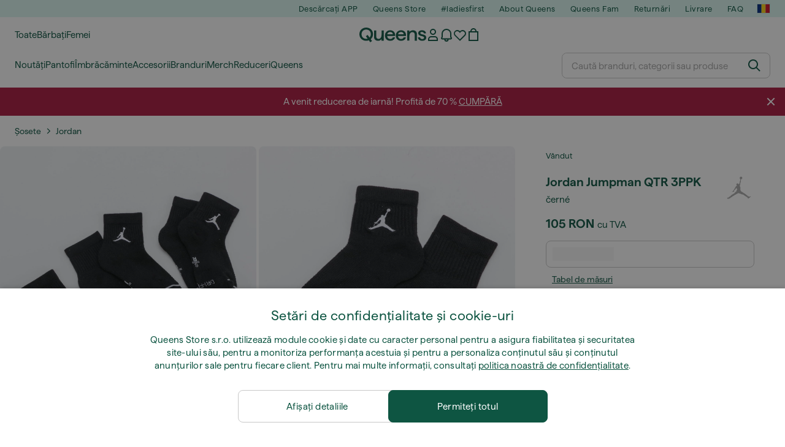

--- FILE ---
content_type: text/html; charset=UTF-8
request_url: https://www.queens.ro/ro/sosete/73691-jordan-jumpman-qtr-3ppk-cerne.html
body_size: 45328
content:
<!DOCTYPE html>
<html lang="ro">
<head>
                
    
        <script>
            if ('serviceWorker' in navigator) {
                navigator.serviceWorker?.getRegistrations().then((registrations) => {
                    registrations.forEach((reg) => {
                        if (reg.active?.scriptURL?.includes('sw-fs.es6.js')) {
                            reg.unregister().then((success) => {
                                if (success) {
                                    window.location.reload();
                                }
                            });
                        }
                    });
                });
            }
        </script>
    

        
    
        <meta charset="utf-8"/>
    <title>Șosete Jordan Jumpman QTR 3PPK černé (SX5544-010) | Queens 💚</title>
    <meta name="viewport" id="fsViewport" content="width=device-width, initial-scale=1, maximum-scale=5"/>
            <meta name="description" content="Jordan Jumpman QTR 3PPK černé la preț atractiv 105 Lei disponibilitate imediată disponibil doar pe Queens.ro/ro/!"/>
            <meta name="apple-mobile-web-app-capable" content="yes"/>
                <meta name="robots" content="index,follow"/>
    
    <script>var dataLayer = dataLayer || [];(function () {if (typeof Intl !== 'undefined' && Intl.hasOwnProperty('PluralRules')) {return;}var url = 'https://polyfill.io/v3/polyfill.min.js?features=Intl.~locale.ro';var script = document.createElement('script');script.src = url;script.async = false;script.type = 'text/javascript';document.getElementsByTagName('head')[0].appendChild(script);})();window.dist_webpack_uri = "https://static.qns.digital/themes/default-bootstrap/dist/webpack/";</script>

            <link rel="preconnect" href="https://static.qns.digital" crossorigin>
<link rel="preconnect" href="https://use.typekit.net" crossorigin>
<link rel="preconnect" href="https://p.typekit.net" crossorigin>
    
        

    
        <link rel="preload" href="https://static.qns.digital/themes/default-bootstrap/fonts/Haffer-Regular.woff2" as="font" type="font/woff2" crossorigin><link rel="preload" href="https://static.qns.digital/themes/default-bootstrap/fonts/Haffer-SemiBold.woff2" as="font" type="font/woff2" crossorigin><style>@font-face {font-family: 'Haffer';src: url('https://static.qns.digital/themes/default-bootstrap/fonts/Haffer-SemiBold.woff2') format('woff2');font-weight: 700;font-style: normal;font-display: fallback;}@font-face {font-family: 'Haffer';src: url('https://static.qns.digital/themes/default-bootstrap/fonts/Haffer-Regular.woff2') format('woff2');font-weight: 400;font-style: normal;font-display: fallback;}:root {--font-family-accent: 'Haffer', -apple-system, BlinkMacSystemFont, "Segoe UI", "Roboto", "Oxygen", "Ubuntu", "Helvetica Neue", Arial, sans-serif;--font-family-base: 'Haffer', -apple-system, BlinkMacSystemFont, "Segoe UI", "Roboto", "Oxygen", "Ubuntu", "Helvetica Neue", Arial, sans-serif;}</style>

            <script>(function (w, d) {var fallbackListener = true;w.addEventListener('DOMContentLoaded', bindCritCssFallback);w._fs_critCssLoad = function (link) {link.onload = null;link.rel = 'stylesheet';if (!fallbackListener) {return;}w.removeEventListener('DOMContentLoaded', bindCritCssFallback);fallbackListener = false;};function bindCritCssFallback() {d.querySelectorAll('[rel=preload][as=style][data-critical]').forEach(function (link) {w._fs_critCssLoad(link);});}})(window, document);</script><script type="application/ld+json">{"@context": "https://schema.org","@type": "WebSite","url": "https://www.queens.ro/ro/","potentialAction": {"@type": "SearchAction","target": "https://www.queens.ro/ro/search?search_query={search_query}","query-input": "required name=search_query"}}</script>



    
        

    
        

    
        

    
        

    
        

    
        

            <style>.Collapsible_body_3NBIi{transition:max-height .3s;overflow:hidden}.Icon_icon_1eZny{--iconSize:22px;display:block;flex-shrink:0;width:var(--iconSize);height:var(--iconSize)}.Icon_icon_1eZny svg{display:block;width:100%;height:100%;fill:currentColor}.Icon_icon_1eZny.Icon_small_2uT4t{--iconSize:14px}.Icon_icon_1eZny.Icon_medium_1usJe{--iconSize:28px}.Icon_icon_1eZny.Icon_large_rpIsM{--iconSize:50px}.Icon_icon_1eZny.Icon_inline_1wiwj{display:inline-block;vertical-align:bottom}.AccordionItem_wrapper_1PJWg.AccordionItem_default_zIqA3:last-of-type{border-bottom:1px solid #e6e6e6}.AccordionItem_body_1koDg{padding-bottom:20px}.AccordionItem_header_2d3LJ.AccordionItem_default_zIqA3{border-top:1px solid #e6e6e6}.AccordionItem_headerInner_3bNLI{--spacing:12px;display:flex;align-items:center;margin-left:calc(var(--spacing)*-1);margin-right:calc(var(--spacing)*-1);padding:15px var(--spacing);font-family:var(--font-family-accent);text-transform:var(--text-transform)}@media only screen and (min-width:769px){.AccordionItem_headerInner_3bNLI{--spacing:24px}}@media only screen and (min-width:991px){.AccordionItem_headerInner_3bNLI{--spacing:0}}.AccordionItem_headerLabel_3P8-d{flex:1}.AccordionItem_header_2d3LJ.AccordionItem_default_zIqA3 .AccordionItem_headerLabel_3P8-d{margin-right:12px;color:var(--color-typo-accent)}.AccordionItem_header_2d3LJ.AccordionItem_headerLineMiddle_2oLzG .AccordionItem_headerLabel_3P8-d{position:relative;display:flex;align-items:center;font-size:1.375rem;line-height:1.2727}@media only screen and (min-width:991px){.AccordionItem_header_2d3LJ.AccordionItem_headerLineMiddle_2oLzG .AccordionItem_headerLabel_3P8-d{font-size:1.5rem;line-height:1.25}}.AccordionItem_header_2d3LJ.AccordionItem_headerLineMiddle_2oLzG .AccordionItem_headerLabel_3P8-d:after{content:"";height:1px;width:100%;margin:0 30px;background-color:currentColor}.AccordionItem_headerIcon_1N9kb{flex:none;width:22px;height:22px;transition:transform .3s}.AccordionItem_headerIcon_1N9kb.AccordionItem_isExpanded_3rG7W{transform:rotate(180deg)}.AccordionItem_headerIcon_1N9kb svg{fill:currentColor}.Avatar_avatar_oiPSI{padding-top:10px}.Avatar_avatarMediaAlign_YPz5u{align-items:center}.Avatar_avatarImageWrapper_2blMU{display:flex;justify-content:center}.Avatar_avatarImage_3TVLE{width:32px;height:32px;border-radius:50%;object-fit:cover;aspect-ratio:1}.Avatar_username_pEXMr{margin:0;padding:0;font-family:var(--font-family-accent);font-weight:500;white-space:nowrap;overflow:hidden;text-overflow:ellipsis;max-width:200px}.Avatar_username_pEXMr.Avatar_usernameLight_3cPRt{color:#fff}.Avatar_username_pEXMr.Avatar_usernameDark_3jXem{color:var(--color-typo-accent)}.Heading_heading_1dtHt{margin:0;text-transform:var(--text-transform)}.Heading_heading_1dtHt.Heading_inherit_2pzfx{color:inherit}.Heading_heading_1dtHt.Heading_center_2suB5{text-align:center}.Heading_heading_1dtHt.Heading_right_1jsuG{text-align:right}.Heading_heading_1dtHt.Heading_margin_Zz8sK{margin-bottom:15px}.Heading_heading_1dtHt.Heading_marginSmall_3q2Hd{margin-bottom:10px}@media only screen and (min-width:769px){.Heading_withLinkWrapper_3jshm{display:flex;align-items:baseline;justify-content:space-between;gap:15px}}.Heading_withLinkWrapper_3jshm.Heading_margin_Zz8sK{margin-bottom:15px}button.Link_link_2imKr{-webkit-appearance:none;background:none;cursor:pointer;height:auto;padding:0;border:none}.Link_link_2imKr{color:var(--color-typo-accent);text-decoration:underline;font-family:var(--font-family-accent)}.Link_link_2imKr:hover{color:var(--color-typo-accent);text-decoration:none}.Link_link_2imKr.Link_simple_1wBgg{color:var(--color-typo-base);font-family:var(--font-family-base)}.Link_link_2imKr.Link_bold_1H4kf{font-weight:var(--font-weight-accent)}.Link_link_2imKr.Link_small_26ejO{font-size:.875rem;line-height:1.4286}.Link_link_2imKr.Link_uppercase_1pPXw{text-transform:var(--text-transform)}.Link_link_2imKr.Link_light_kK6Dj{color:#fff}.Link_link_2imKr.Link_gray_3vv-u{color:var(--color-typo-minor)}.Link_link_2imKr.Link_noUnderline_1GWwa{text-decoration:none}.Link_link_2imKr.Link_noUnderline_1GWwa:focus,.Link_link_2imKr.Link_noUnderline_1GWwa:hover{text-decoration:underline}.Link_link_2imKr.Link_hasHitArea_QYnZR{padding-top:4px;padding-bottom:4px}.Spinner_wrapper_yB8fX{font-size:0;line-height:0;overflow:hidden;text-align:center;vertical-align:middle}.Spinner_spinner_3opjr{animation:Spinner_rotate_1VLwi .5s linear infinite;vertical-align:middle}@keyframes Spinner_rotate_1VLwi{0%{transform:rotate(0deg)}to{transform:rotate(1turn)}}.Button_button_3Q-lF{--minHeight:50px;--minWidth:240px;--lineHeightPx:22px;-webkit-appearance:none;display:block;background:none;cursor:pointer;height:auto;margin:0;padding:0;border:0;outline:none;display:inline-flex;align-items:center;justify-content:center;min-width:var(--minWidth);min-height:var(--minHeight);padding:calc(var(--minHeight)/2 - var(--lineHeightPx)/2 - var(--border)) 15px;border:var(--border) solid;border-radius:var(--border-radius-base);font-family:var(--font-family-accent);font-size:.9375rem;line-height:1.4667;font-weight:var(--font-weight-accent);text-transform:var(--text-transform);transition:background-color .3s,border-color .3s}@media only screen and (min-width:991px){.Button_button_3Q-lF{--minHeight:40px}}a.Button_button_3Q-lF{text-decoration:none}.Button_button_3Q-lF:disabled{cursor:not-allowed}.Button_button_3Q-lF.Button_hasLeftIcon_TT0np:after,.Button_button_3Q-lF.Button_hasRightIcon_3EWu6:before,.Button_button_3Q-lF.Button_pseudoIcon_3UMXE{content:"";display:block;width:22px;height:22px}.Button_button_3Q-lF.Button_hasLeftIcon_TT0np:after{margin-left:8px}.Button_button_3Q-lF.Button_hasRightIcon_3EWu6:before{margin-right:8px}.Button_button_3Q-lF.Button_spaceBetween_3-uAP{justify-content:space-between}.Button_icon_TdZ70{pointer-events:none}.Button_icon_TdZ70 svg{display:block;width:22px;height:22px;fill:currentColor}.Button_icon_TdZ70.Button_leftIcon_1MabP{margin-right:8px}.Button_icon_TdZ70.Button_rightIcon_1xSXp{margin-left:8px}.Button_customContentWrapper_1A8eE{flex:1}.ButtonBar_buttonBar_E7Ffs{display:flex;gap:10px}.ButtonBar_buttonBar_E7Ffs.ButtonBar_columnCenter_1eI3I,.ButtonBar_buttonBar_E7Ffs.ButtonBar_columnFullWidth_xZDYs{flex-direction:column}.ButtonBar_buttonBar_E7Ffs.ButtonBar_columnFullWidth_xZDYs{width:100%}.ButtonBar_buttonBar_E7Ffs.ButtonBar_columnFullWidth_xZDYs button{min-width:auto}.ButtonBar_buttonBar_E7Ffs.ButtonBar_columnCenter_1eI3I{align-items:center}.ButtonBar_buttonBar_E7Ffs.ButtonBar_rowLeft_eQoMp,.ButtonBar_buttonBar_E7Ffs.ButtonBar_rowRight_dYnFg,.ButtonBar_buttonBar_E7Ffs.ButtonBar_rowSpaceBetween_2aeQt{flex-direction:row}.ButtonBar_buttonBar_E7Ffs.ButtonBar_rowRight_dYnFg{justify-content:flex-end}.ButtonBar_buttonBar_E7Ffs.ButtonBar_rowSpaceBetween_2aeQt{justify-content:space-between}.ButtonBar_buttonBar_E7Ffs.ButtonBar_rowStretch_Snv3z{flex-direction:row}.ButtonBar_buttonBar_E7Ffs.ButtonBar_rowStretch_Snv3z>:first-child{flex:auto}.ButtonBar_buttonBar_E7Ffs.ButtonBar_rowStretch_Snv3z>*+*{margin-left:2px}.ButtonBar_buttonBar_E7Ffs.ButtonBar_reverse_1MTMO.ButtonBar_rowLeft_eQoMp,.ButtonBar_buttonBar_E7Ffs.ButtonBar_reverse_1MTMO.ButtonBar_rowRight_dYnFg,.ButtonBar_buttonBar_E7Ffs.ButtonBar_reverse_1MTMO.ButtonBar_rowSpaceBetween_2aeQt{flex-direction:row-reverse}.ButtonBar_buttonBar_E7Ffs.ButtonBar_reverse_1MTMO.ButtonBar_columnCenter_1eI3I,.ButtonBar_buttonBar_E7Ffs.ButtonBar_reverse_1MTMO.ButtonBar_columnFullWidth_xZDYs{flex-direction:column-reverse}.IconButton_iconButton_1E_1G{--iconBtnSize:46px;-webkit-appearance:none;display:block;background:none;cursor:pointer;height:auto;margin:0;padding:0;border:0;outline:none;display:inline-flex;align-items:center;justify-content:center;width:var(--iconBtnSize);height:var(--iconBtnSize);border-radius:50%;color:inherit;transition-duration:.3s;transition-property:background-color,color}.ControlButton_control_1Dkdq{--minHeight:0;--minWidth:0;--border:1px;--vertical-padding:15px;--horizontal-padding:10px;padding:var(--vertical-padding) var(--horizontal-padding);border-color:#c8c8c8;background-color:#fff;font-family:var(--font-family-base);text-transform:none;font-weight:400;color:var(--color-typo-base)}.ControlButton_control_1Dkdq.ControlButton_large_1_j4o{--vertical-padding:15px;--horizontal-padding:15px}.ControlButton_control_1Dkdq.ControlButton_base_1uzSY{--vertical-padding:10px;min-width:44px}.ControlButton_control_1Dkdq.ControlButton_small_1AIno{--vertical-padding:5px;--horizontal-padding:10px;font-size:.8125rem;line-height:1.5385}.ControlButton_control_1Dkdq:focus,.ControlButton_control_1Dkdq:hover{border-color:#141414;color:var(--color-typo-accent)}.ControlButton_control_1Dkdq.ControlButton_selected_1Dx_V{position:relative;color:var(--color-typo-accent);font-weight:var(--font-weight-accent)}.ControlButton_control_1Dkdq.ControlButton_selected_1Dx_V:after{content:"";position:absolute;inset:calc(var(--border)*-1);border:2px solid var(--color-typo-accent);pointer-events:none}.ControlButton_control_1Dkdq.ControlButton_cta_1DsIF{background-color:var(--color-typo-accent);border-color:var(--color-typo-accent);color:#fff}.ControlButton_control_1Dkdq.ControlButton_cta_1DsIF:focus,.ControlButton_control_1Dkdq.ControlButton_cta_1DsIF:hover{background-color:var(--color-typo-base)}.Dropdown_dropdown_1ANMw{margin:0 auto 15px;max-width:320px;position:relative;text-align:left;z-index:1}.Dropdown_dropdown_1ANMw.Dropdown_fullWidth_1OfGF{max-width:none;width:100%}.Dropdown_dropdown_1ANMw .Dropdown_activeItem_1ZBub{background-color:#fff;display:block;line-height:42px;margin-bottom:0;padding:0 30px 0 15px;position:relative;cursor:pointer;font-size:16px;border-radius:var(--border-radius-base)}.Dropdown_dropdown_1ANMw .Dropdown_activeItem_1ZBub .Dropdown_arrowDown_2l9BW{position:absolute;right:10px;top:50%;transform:translateY(-50%) rotate(0deg);transition:all .5s;fill:#141414}.Dropdown_content_2WUT0.Dropdown_outlined_rwYtW .Dropdown_activeItem_1ZBub,.Dropdown_content_2WUT0.Dropdown_outlined_rwYtW .Dropdown_dropdownContent_mrld7{border:1px solid #c8c8c8;transition:border-color .3s}.Dropdown_content_2WUT0.Dropdown_outlined_rwYtW .Dropdown_activeItem_1ZBub{line-height:50px;overflow:hidden;text-overflow:ellipsis;white-space:nowrap}.Dropdown_content_2WUT0.Dropdown_outlined_rwYtW .Dropdown_activeItem_1ZBub .Dropdown_arrowDown_2l9BW{fill:var(--color-typo-accent)}@media only screen and (min-width:991px){.Dropdown_content_2WUT0.Dropdown_outlined_rwYtW .Dropdown_activeItem_1ZBub,.Dropdown_content_2WUT0.Dropdown_outlined_rwYtW .Dropdown_item_3p7pi{line-height:40px}}.Checkbox_checkbox_aOsMM label{display:flex;cursor:pointer}.Checkbox_checkbox_aOsMM input{display:none}.Checkbox_tick_3rzHE{flex:none;display:flex;align-items:center;justify-content:center;width:20px;height:20px;margin:1px;border:1px solid #c8c8c8;transition:background-color .3s,border .3s}input:checked+.Checkbox_tick_3rzHE,label:hover .Checkbox_tick_3rzHE{border-color:var(--color-typo-accent)}input:checked+.Checkbox_tick_3rzHE{background-color:var(--color-typo-accent)}input:disabled+.Checkbox_tick_3rzHE{background-color:#f2f2f2;border-color:#e6e6e6}.Checkbox_tick_3rzHE.Checkbox_radio_3Qaxa{border-radius:50%}input:checked+.Checkbox_tick_3rzHE.Checkbox_radio_3Qaxa{background-color:#fff;border-width:7px}.Checkbox_tick_3rzHE.Checkbox_error_17vNJ{border-color:#e00600}input:checked+.Checkbox_tick_3rzHE .Checkbox_icon_1D0N8{display:block;width:12px;height:6px;margin-top:-3px;border-left:2px solid #fff;border-bottom:2px solid #fff;border-right-color:#fff;border-top-color:#fff;transform:rotate(-45deg)}.Checkbox_label_25oCH{flex:1;margin-left:10px;line-height:22px;color:var(--color-typo-base)}.Background_wrapper_2ddIy{animation-duration:1.5s;animation-fill-mode:forwards;animation-iteration-count:infinite;animation-name:Background_placeholderShimmer_3wPa7;animation-timing-function:linear;background:#f8f8f8;background-image:linear-gradient(90deg,#f8f8f8 0,#edeef1 20%,#f8f8f8 40%,#f8f8f8);background-repeat:no-repeat;background-size:800px 100%;bottom:0;left:0;position:absolute;right:0;top:0}.Background_wrapper_2ddIy.Background_dark_1RNei{background-color:#141414;background-image:linear-gradient(90deg,#141414 0,#141414 20%,#141414 40%,#141414)}@keyframes Background_placeholderShimmer_3wPa7{0%{background-position:-1000px 0}to{background-position:1000px 0}}.Line_wrapper_2lYI6{position:relative}.Line_wrapper_2lYI6+.Line_wrapper_2lYI6{margin-top:5px}@media only screen and (min-width:769px){.Line_wrapper_2lYI6+.Line_wrapper_2lYI6{margin-top:10px}}.TallCard_anchor_3c_dP{display:block;text-decoration:none}.TallCard_anchor_3c_dP:hover{text-decoration:underline}.TallCard_anchor_3c_dP:hover.TallCard_light_1eAAe{color:#fff}.TallCard_anchor_3c_dP:hover.TallCard_dark_2P4As{color:#000}.TallCard_image_1yHkh{display:block;width:100%;object-fit:cover;aspect-ratio:3/4;border-radius:var(--border-radius-base)}.HorizontalList_wrapper_35ZDh{position:relative;width:100%;overflow:hidden}.HorizontalList_wrapper_35ZDh.HorizontalList_gradient_1niv1:after,.HorizontalList_wrapper_35ZDh.HorizontalList_gradient_1niv1:before{content:"";position:absolute;top:0;z-index:1;width:100px;height:100%;opacity:0;pointer-events:none}.HorizontalList_wrapper_35ZDh.HorizontalList_gradient_1niv1:before{left:0;background-image:linear-gradient(270deg,transparent,var(--gradient-color,#fff))}.HorizontalList_wrapper_35ZDh.HorizontalList_gradient_1niv1:after{right:0;background-image:linear-gradient(90deg,transparent,var(--gradient-color,#fff))}.HorizontalList_wrapper_35ZDh.HorizontalList_isLeftGradientVisible_2zox9:before,.HorizontalList_wrapper_35ZDh.HorizontalList_isRightGradientVisible_29E-H:after{opacity:1}.HorizontalList_grid_2OjuH{display:grid;grid-auto-flow:column;grid-auto-columns:var(--itemWidth);width:100%;padding-left:12px;padding-right:12px;pointer-events:all;overflow-x:auto;-ms-overflow-style:none;scrollbar-width:none}@media only screen and (min-width:769px){.HorizontalList_grid_2OjuH{padding-left:24px;padding-right:24px}}@media only screen and (min-width:1701px){.HorizontalList_grid_2OjuH:not(.HorizontalList_sideSpaceForce_16BuC){padding-left:0;padding-right:0}}.HorizontalList_grid_2OjuH::-webkit-scrollbar{display:none}.HorizontalList_grid_2OjuH.HorizontalList_oneInView_1Bl96{--itemWidth:62%}@media only screen and (min-width:561px){.HorizontalList_grid_2OjuH.HorizontalList_oneInView_1Bl96{--itemWidth:65%}}.HorizontalList_grid_2OjuH.HorizontalList_twoInView_FNTEJ{--itemWidth:45%}@media only screen and (min-width:561px){.HorizontalList_grid_2OjuH.HorizontalList_twoInView_FNTEJ{--itemWidth:47.5%}}.HorizontalList_grid_2OjuH.HorizontalList_threeInView_2GyHt{--itemWidth:28%}.HorizontalList_grid_2OjuH.HorizontalList_fourInView_3FMrD{--itemWidth:22%}.HorizontalList_grid_2OjuH.HorizontalList_fiveInView_2Waah{--itemWidth:18%}.HorizontalList_grid_2OjuH.HorizontalList_eightInView_2HRMQ{--itemWidth:11%}.HorizontalList_grid_2OjuH.HorizontalList_auto_1Ednj{--itemWidth:max-content;scrollbar-width:none}.HorizontalList_grid_2OjuH.HorizontalList_auto_1Ednj::-webkit-scrollbar{display:none}.HorizontalList_grid_2OjuH.HorizontalList_withoutGap_2q6Nv{gap:10px}.HorizontalList_grid_2OjuH.HorizontalList_withoutLeftSideSpace_2eSFh{padding-left:0}.HorizontalList_arrow_mu2K6{position:absolute;top:50%;z-index:2;padding:5px;border-radius:var(--border-radius-base);border:1px solid var(--color-typo-base);background-color:#fff;color:var(--color-typo-base);transform:translateY(-50%);transition:color .3s,border-color .3s}.HorizontalList_arrow_mu2K6.HorizontalList_prev_3kB28{left:12px}@media only screen and (min-width:561px){.HorizontalList_arrow_mu2K6.HorizontalList_prev_3kB28{left:24px}}@media only screen and (min-width:1701px){.HorizontalList_arrow_mu2K6.HorizontalList_prev_3kB28{left:0}}.HorizontalList_arrow_mu2K6.HorizontalList_next_nwzEY{right:12px}@media only screen and (min-width:561px){.HorizontalList_arrow_mu2K6.HorizontalList_next_nwzEY{right:24px}}@media only screen and (min-width:1701px){.HorizontalList_arrow_mu2K6.HorizontalList_next_nwzEY{right:0}}.HorizontalList_arrow_mu2K6:hover{border-color:var(--color-typo-accent);color:var(--color-typo-accent)}.BaseContainer_wrapper_a2vvb{padding-left:12px;padding-right:12px}@media only screen and (min-width:769px){.BaseContainer_wrapper_a2vvb{padding-left:24px;padding-right:24px}}@media only screen and (min-width:1701px){.BaseContainer_wrapper_a2vvb{padding-left:0;padding-right:0}}.Box_wrapper_1IRhW{position:relative}.Box_container_2x5Rx,.Box_content_CAuvl,.Box_image_3ImFu{position:absolute;top:0;bottom:0;left:0;right:0;overflow:hidden}.Box_image_3ImFu{width:100%;height:100%;object-fit:cover;background-color:#f8f8f8}.FullSizeContainer_wrapper_YAFac{width:100%;height:100%;left:0;position:absolute;top:0}.PageContainer_fullWrapper_1mC_U{display:flow-root;width:100%;background-color:var(--backgroundColor)}.PageContainer_wrapper_Isqhi{max-width:1700px;margin-left:auto;margin-right:auto}.Section_wrapper_1PAlW{margin-top:40px;margin-bottom:40px}@media only screen and (min-width:769px){.Section_wrapper_1PAlW{margin-top:60px;margin-bottom:60px}}@media only screen and (min-width:769px){.Section_wrapper_1PAlW.Section_large_dfJjE{margin-top:80px;margin-bottom:80px}}.Section_wrapper_1PAlW.Section_wide_2UCa-{width:100%}.Section_wrapper_1PAlW.Section_disableSpacingTop_3FsL6{margin-top:0}.StripeContainer_wrapper_3QIBY>*{display:block}.StripeContainer_wrapper_3QIBY>*+*{margin-top:10px}@media only screen and (min-width:769px){.StripeContainer_wrapper_3QIBY{display:flex;flex-flow:row nowrap;justify-content:space-between;gap:15px}.StripeContainer_wrapper_3QIBY>*{flex:.5}.StripeContainer_wrapper_3QIBY>*+*{margin-top:0}}.TextContainer_wrapper_1LGnR{max-width:100ch}.BoxRatio_wrapper_1HVuG{position:relative;padding-top:100%}@media only screen and (min-width:769px){.BoxRatio_wrapper_1HVuG{padding-top:75%}}.BoxSquare_wrapper_3KWQm{position:relative;padding-top:100%}.Product_info_2BgOv{padding:10px 0}.ProductCarousel_item_1ww_8{padding:8px}.ProductCarousel_wrapper_2PAka{margin:auto;max-width:1320px}.ProductList_item_21-w4{display:inline-block;min-width:155px;padding:4px;white-space:normal;width:48%}.ProductList_bulky_20FnV .ProductList_item_21-w4{min-width:275px;width:80%}.ProductList_swipeMix_h_ISA .ProductList_item_21-w4{min-width:79%}.ProductList_medium_1_MZO .ProductList_item_21-w4{min-width:auto;width:33.33%}@media only screen and (min-width:769px){.ProductList_item_21-w4{width:25%}.ProductList_bulky_20FnV .ProductList_item_21-w4{width:40%}.ProductList_medium_1_MZO .ProductList_item_21-w4{width:33.33%}.ProductList_swipeMix_h_ISA .ProductList_item_21-w4{padding:8px;min-width:0;width:100%}}.ProductList_wrapper_3iPwh{margin:auto;max-width:1320px;padding:0 15px;overflow-x:auto;overflow-y:hidden;white-space:nowrap;-webkit-overflow-scrolling:touch}.ProductList_swipeMix_h_ISA{display:flex;flex:1;padding:0;max-width:none}.FilterBar_mobileFilters_2J4Ei{padding:24px 0 20px}.FilterBar_mobileFilters_2J4Ei:after{clear:both;content:"";display:table}.FilterBar_mobileFilters_2J4Ei .FilterBar_buttonPlaceholder_x4F1P{height:50px;width:100%}.FilterBar_mobileFilters_2J4Ei .FilterBar_button_82R9M{background-color:#fff;color:var(--color-typo-accent);border:2px solid var(--color-typo-accent);display:block;padding:12px 60px 12px 15px;position:relative;text-transform:uppercase;z-index:1;font-family:var(--font-family-accent)}.FilterBar_mobileFilters_2J4Ei .FilterBar_button_82R9M .FilterBar_count_JxDqb{background-color:var(--color-typo-accent);color:#fff;display:inline-block;position:absolute;right:40px;text-align:center;top:50%;transform:translateY(-50%);width:22px}.FilterBar_mobileFilters_2J4Ei .FilterBar_button_82R9M svg{position:absolute;right:10px;top:13px;width:24px;height:24px;fill:var(--color-typo-accent)}.FilterBar_mobileFilters_2J4Ei .FilterBar_button_82R9M.FilterBar_pinned_2KPgS{position:fixed;top:45px;left:0;right:0;z-index:4;animation:FilterBar_fadeIn_1nBrx .3s}.FilterBar_mobileFilters_2J4Ei .FilterBar_sorting_3khWI{margin:10px 0 0;max-width:none}@media only screen and (min-width:769px){.FilterBar_mobileFilters_2J4Ei{padding:30px 8px 22px}.FilterBar_mobileFilters_2J4Ei .FilterBar_sorting_3khWI{margin-top:0;margin-left:15px}}.FilterBar_pinnedButton_3b7C4{position:fixed;top:50px;left:0;right:0;z-index:4;background-color:#fff;animation:FilterBar_fadeIn_1nBrx .3s}.FilterBar_buttonInner_1Dl-I{display:flex;align-items:center}.FilterBar_productsCount_pl6Dl{font-family:var(--font-family-base);font-weight:400;color:#aaa;padding-left:10px}.FilterBar_filtersCount_MsAYe{flex:none;display:block;min-width:22px;margin-left:auto;background-color:#fff;color:var(--color-typo-accent);margin-right:10px}.FilterBar_pinnedButton_3b7C4 .FilterBar_filtersCount_MsAYe{background-color:var(--color-typo-accent);color:#fff}.ChatWithUs_wrapper_2DWFG{position:fixed;bottom:18px;right:18px;z-index:1080}.ChatWithUs_button_2QI2w{display:flex;align-items:center;justify-content:center;width:60px;height:60px;border:0;border-radius:50%;background-color:var(--color-chatbot-bg);cursor:pointer}@media only screen and (min-width:769px){.ChatWithUs_button_2QI2w{z-index:18}}.h0,.h1,.h2,.h3,.h4,.h5,.h6,h1,h2,h3,h4,h5,h6{font-family:var(--font-family-accent);font-weight:var(--font-weight-accent);color:var(--color-typo-accent)}.h0{font-size:2rem;line-height:1.25}@media only screen and (min-width:991px){.h0{font-size:2.625rem;line-height:1.1905}}.h1,h1{font-size:1.75rem;line-height:1.2143}@media only screen and (min-width:991px){.h1,h1{font-size:2rem;line-height:1.25}}.h2,h2{font-size:1.375rem;line-height:1.2727}@media only screen and (min-width:991px){.h2,h2{font-size:1.5rem;line-height:1.25}}.h3,h3{font-size:1.25rem;line-height:1.3}.h4,h4{font-size:1.125rem;line-height:1.3333}.h5,.h6,h5,h6{font-size:.9375rem;line-height:1.4667}a{color:var(--color-typo-base);text-decoration:underline;transition:color .3s}a:hover{text-decoration:none}p{margin-bottom:15px}b,strong{font-weight:var(--font-weight-accent)}.fs-p-r{position:relative}.fs-mt-xsmall{margin-top:5px}.fs-mt-small{margin-top:10px}.fs-mt-base{margin-top:15px}.fs-mt-large{margin-top:30px}.fs-mb-base{margin-bottom:15px}.fs-mb-large{margin-bottom:30px}.fs-ta-center{text-align:center}._vihi{position:absolute;top:-9999px;left:-9999px;bottom:auto;right:auto;height:0;width:0;visibility:hidden}body,html{min-height:100%}body{margin:0;padding-top:45px;background-color:var(--color-layout-bg);font-family:var(--font-family-base);font-size:.9375rem;line-height:1.4667;color:var(--color-typo-base);overflow-x:hidden}body *{box-sizing:border-box}@media only screen and (min-width:991px){body,body[class]{padding-top:0}}body.lang_el *{text-transform:none!important}img{max-width:100%}.grecaptcha-badge{visibility:hidden}.is-ios *{cursor:pointer}.wrapper,.wrapper--bigger{clear:both;display:block;margin:0 auto;max-width:950px;padding-left:15px;padding-right:15px}.wrapper--bigger:after,.wrapper:after{clear:both;content:"";display:table}@media only screen and (min-width:769px){.wrapper,.wrapper--bigger{padding-left:0;padding-right:0}}.wrapper--bigger{max-width:1320px}button,input,select,textarea{background:#fff;border:none;color:var(--color-typo-base);font-family:var(--font-family-base);font-size:.9375rem;line-height:1.4667;outline:none;padding:5px 1em;transition:border-color .3s,box-shadow .3s;-webkit-appearance:none}button{cursor:pointer}input[disabled]{color:#d0d0d0;cursor:default}input,select{height:32px}table{border-collapse:collapse;display:block;height:100%;overflow-x:auto;width:100%}table td,table th{padding:10px}table.bordered td,table.bordered th{border:1px solid #aaa}table.dark .price{font-size:1em;font-weight:400}table.dark thead th{background-color:#5a5a5a;color:#fff;font-size:14px;padding:15px 10px;text-transform:uppercase}table.dark tbody td{background-color:#f2f2f2;padding:20px 5px}table.gray tfoot td{background-color:initial}table.gray tfoot tr{border-color:transparent}table.gray thead th{color:#aaa;font-size:14px;padding-bottom:10px;text-transform:uppercase}table.gray td{background-color:#f2f2f2}table.ordered-products .price,table.ordered-products tfoot{text-align:right!important}table.thin td{padding:5px}table.vertical-slim td{padding:1px 7px}@media only screen and (min-width:769px){table{display:table}table.dark td{border:none!important}table.gray tr{border-bottom:10px solid #fff}}table .responsive-table{width:100%;overflow-x:auto;margin-bottom:2em}table .responsive-table table{margin-bottom:0}.appear100-enter{max-height:0}.appear100-enter-active{max-height:100px;transition:all .7s linear}.appear100-exit{max-height:100px}.appear100-exit-active{max-height:0;transition:all .7s cubic-bezier(0,0,0,1)}.fade-enter{opacity:.01}.fade-enter-active{opacity:1;transition:.5s}.fade-exit{opacity:1}.fade-exit-active{opacity:.01;transition:.5s}.fastFade-enter{opacity:.01}.fastFade-enter-active{opacity:1;transition:.15s}.fastFade-exit{opacity:1}.fastFade-exit-active{opacity:.01;transition:.15s}.mediumFade-enter{opacity:.01}.mediumFade-enter-active{opacity:1;transition:.3s}.mediumFade-exit{opacity:1}.mediumFade-exit-active{opacity:.01;transition:.3s}.slideLeft-enter{transform:translateX(-100%)}.slideLeft-enter-active{transform:translateX(0);transition:.3s}.slideLeft-exit{transform:translateX(0)}.slideLeft-exit-active{transform:translateX(-100%);transition:.3s}.slideRight-enter{transform:translateX(100%)}.slideRight-enter-active{transform:translateX(0);transition:.3s}.slideRight-exit{transform:translateX(0)}.slideRight-exit-active{transform:translateX(100%);transition:.3s}.slideDown{will-change:transform}.slideDown-enter{transform:translateY(100%)}.slideDown-enter-active{transform:translateY(0);transition:.3s ease-out}.slideDown-exit{transform:translateY(0)}.slideDown-exit-active{transform:translateY(100%);transition:.3s ease-out}.Root_wrapper_3d4VU{padding-top:59px}@media only screen and (min-width:991px){.Root_wrapper_3d4VU{padding-top:0}}.FtshpLogo_logo_4u055{position:relative;display:inline-block;height:50px;overflow:hidden;color:currentColor}.FtshpLogo_logo_4u055 svg{fill:currentColor;padding:0;width:130px;height:50px;vertical-align:top}@media only screen and (max-width:390px){.FtshpLogo_logo_4u055 svg{width:100px}}@media only screen and (max-width:359px){.FtshpLogo_logo_4u055 svg{width:60px}}.FtshpLogo_logo_4u055 svg+svg{position:absolute;top:0;left:0}.QnsLogo_logo_2P5W2{display:flex;align-items:center;justify-content:center;height:50px;color:#0e5542}.QnsLogo_logo_2P5W2 svg{display:block;width:auto;height:24px;fill:currentColor}.CartIcon_cartIcon_2sCfU{position:relative;background:none;padding:0;margin:0;-webkit-appearance:none}.CartIcon_cartIcon_2sCfU svg{fill:currentColor}.UserIcon_userIcon_2Gddg{position:relative}.UserIcon_userIcon_2Gddg>a,.UserIcon_userIcon_2Gddg>button{color:currentColor}.UserIcon_userIcon_2Gddg svg{display:block;fill:currentColor;transition:fill .3s}.UserIcon_iconButton_jdGd4{-webkit-appearance:none;display:block;background:none;cursor:pointer;height:auto;margin:0;padding:0;border:0;outline:none}.UserIcon_userMenu_1Rrn7{position:absolute;top:100%;right:-162px;z-index:1;padding-top:18px;opacity:0;transform:scale(0);transform-origin:calc(100% - 162px) 10px}.UserIcon_userIcon_2Gddg:focus-within .UserIcon_userMenu_1Rrn7,.UserIcon_userIcon_2Gddg:hover .UserIcon_userMenu_1Rrn7{opacity:1;transform:scale(1)}.TopMenu_topLinks_3zLeY{list-style:none;margin:0;padding:0}.TopMenu_topLinks_3zLeY>li{display:inline-block;padding:0;position:relative}.TopMenu_topLinks_3zLeY>li>a,.TopMenu_topLinks_3zLeY>li>span{display:inline-block;padding:4px 12px;font-family:var(--font-family-accent);font-size:.8125rem;line-height:1.5385;text-decoration:none;letter-spacing:.5px;text-transform:var(--text-transform);color:var(--color-header-topbar-text)}.TopMenu_topLinks_3zLeY>li>a:hover{text-decoration:underline}.TopMenu_topLinks_3zLeY>li ul{display:none}.TopMenu_topLinks_3zLeY>li:hover ul{background:#fff;border:1px solid #c8c8c8;display:block;position:absolute;top:100%;left:-5px;z-index:2;margin:0;padding:0;width:250px}.TopMenu_topLinks_3zLeY>li:hover ul li{padding:0;display:block}.TopMenu_topLinks_3zLeY>li:hover ul li a{display:block;padding:9px 14px;white-space:nowrap;width:100%;text-decoration:none;color:var(--color-typo-base)}.TopMenu_topLinks_3zLeY>li:hover ul li a:hover{background-color:#f2f2f2}.CustomerListsIcon_wishIcon_qLX0a{position:relative;display:block;background:none;padding:0;margin:0;-webkit-appearance:none;cursor:pointer}.CustomerListsIcon_wishIcon_qLX0a svg{fill:currentColor}.NotificationsIcon_notificationsIcon_14Rrw{position:relative;background:none;padding:0;margin:0;-webkit-appearance:none;cursor:pointer;height:auto}.NotificationsIcon_notificationsIcon_14Rrw svg{fill:currentColor}.NotificationsArea_wrapper_3PviC{-webkit-overflow-scrolling:touch;background-color:#fff;overflow:hidden;position:fixed;width:100vw;height:100vh;bottom:0;left:0;top:0;z-index:1500}@media only screen and (min-width:769px){.NotificationsArea_wrapper_3PviC{position:absolute;top:100%;right:0;left:auto;bottom:auto;width:370px;height:auto;border:1px solid #c8c8c8}}.MainItem_mainItem_14OoY>a{position:relative;display:block;padding-top:9px;padding-bottom:9px;font-family:var(--font-family-accent);text-transform:var(--text-transform);text-decoration:none;color:currentColor}.MainItem_mainItem_14OoY.MainItem_open_1FxN4,.MainItem_mainItem_14OoY:hover{color:var(--color-header-accent)}.MainItem_mainItem_14OoY.MainItem_open_1FxN4>a:after,.MainItem_mainItem_14OoY:hover>a:after{content:"";position:absolute;inset:auto 0 5px 0;height:2px;background-color:var(--color-header-underline)}.MainItem_child_2v48z{position:absolute;top:100%;left:0;right:0;display:none;border-bottom:1px solid #e6e6e6;background:#fff}.MainItem_open_1FxN4 .MainItem_child_2v48z{display:block}.MainItem_childInner_12fhL{display:flex;justify-content:flex-start;padding:15px 0}.SearchIcon_icon_IyGIr{position:relative;background:none;padding:0;margin:0;cursor:pointer;height:auto;outline:revert}.SearchIcon_icon_IyGIr svg{fill:currentColor}.SuggestionsInput_close_21T9G{cursor:pointer;padding:10px 0 10px 5px;position:absolute;right:48px;top:0;height:40px}.SuggestionsInput_close_21T9G svg{width:22px;height:22px;border-right:1px solid #e6e6e6;box-sizing:initial;fill:currentColor;padding-right:3px}.SuggestionsInput_container_282EN{position:relative;padding-left:0;padding-right:45px;background:#fff;border:var(--border-base);border-radius:var(--border-radius-base);color:var(--color-typo-base)}.SuggestionsInput_container_282EN.SuggestionsInput_focused_1uPNA{padding-right:85px}.SuggestionsInput_input_2-pWv{background:#fff;border:none;border-radius:var(--border-radius-base);color:var(--color-typo-base);font-size:.9375rem;line-height:1.4667;height:40px;margin:0;padding:9px 0 9px 15px;width:100%}.SuggestionsInput_input_2-pWv::-webkit-input-placeholder{color:#aaa}.SuggestionsInput_input_2-pWv:-moz-placeholder,.SuggestionsInput_input_2-pWv::-moz-placeholder{color:#aaa}.SuggestionsInput_input_2-pWv:-ms-input-placeholder{color:#aaa}.DesktopSearch_close_35dTw{position:absolute;top:10px;right:10px;display:inline-block;background-color:initial}.DesktopSearch_close_35dTw svg{fill:#aaa;width:25px;height:25px}.DesktopSearch_container_3tN4k{display:block;opacity:1;transition:opacity .3s}.DesktopSearch_container_3tN4k.DesktopSearch_isHidden_kNe2X{opacity:0;pointer-events:none}.DesktopSearch_container_3tN4k.DesktopSearch_isInvisible_2ehuJ{display:none}@media(max-width:1200px){.DesktopSearch_container_3tN4k.DesktopSearch_hideUntilUltranavSearchBreakpoint_2A2gz{display:none}}.DesktopSearch_iconContainer_261ad{background:none;position:absolute;right:0;top:0;padding:10px 15px 10px 10px;height:40px}.DesktopSearch_iconContainer_261ad svg{width:22px;height:22px;fill:var(--color-typo-base)}.DesktopSearch_results_2y82W{display:flex;flex-direction:column;left:0;position:absolute;top:100%;right:0;height:calc(100vh - 135px)}.DesktopSearch_resultsInner_1syxA{background-color:#fff;border-radius:var(--border-radius-base);box-shadow:0 6px 6px rgba(0,0,0,.1);border:1px solid #e6e6e6}.DesktopSearch_wrapper_H5SZ8{position:relative}.Ultranav_shadeSearch_OCw_V{z-index:1180!important}.Ultranav_shadeTopBar_3GmjJ{z-index:1220!important}.Ultranav_shadeCart_34v2Q{z-index:1300!important}.Ultranav_wrapper_LbsCX{color:var(--color-header-text)}.Ultranav_mainBar_2czAC{position:relative;z-index:1200}.Ultranav_topBar_1pwvG{position:relative;z-index:1240}.Ultranav_top_26znE{position:relative;display:flex;justify-content:flex-end}.Ultranav_top_26znE .Ultranav_shopSwitcher_1xulC{margin-left:10px}.Ultranav_top_26znE .Ultranav_shopSwitcher_1xulC button{width:22px;height:100%}.Ultranav_main_2USx_{position:relative;display:flex;justify-content:space-between;align-items:center;padding-top:4px;padding-bottom:4px}.Ultranav_main_2USx_ .Ultranav_genders_3ZDDX,.Ultranav_main_2USx_ .Ultranav_icons_3cRah{flex:1}.Ultranav_main_2USx_ .Ultranav_genders_3ZDDX ul{display:flex;align-items:center;gap:20px;list-style:none;margin:0;padding:0}.Ultranav_main_2USx_ .Ultranav_genders_3ZDDX ul li>a{position:relative;display:block;padding-top:9px;padding-bottom:9px;font-family:var(--font-family-accent);font-size:.9375rem;line-height:1.4667;color:var(--color-header-accent);text-transform:var(--text-transform);text-decoration:none}.Ultranav_main_2USx_ .Ultranav_genders_3ZDDX ul li>a:not(.Ultranav_active_2T7Re){color:var(--color-header-topbar-text)}.Ultranav_main_2USx_ .Ultranav_genders_3ZDDX ul li>a:not(.Ultranav_active_2T7Re):hover{color:var(--color-header-accent)}.Ultranav_main_2USx_ .Ultranav_genders_3ZDDX ul li>a.Ultranav_active_2T7Re:after{content:"";position:absolute;inset:auto 0 5px 0;height:2px;background-color:var(--color-header-underline)}.Ultranav_main_2USx_ .Ultranav_icons_3cRah{display:flex;align-items:center;justify-content:end;gap:20px}.Ultranav_main_2USx_ .Ultranav_icons_3cRah>*{color:currentColor}.Ultranav_navigation_2zqmZ{display:flex;justify-content:space-between;gap:20px;margin-bottom:15px}.Ultranav_navigation_2zqmZ .Ultranav_mainItems_19ZSO{display:flex;align-items:center;gap:20px;margin:0;padding:0;list-style:none}.Ultranav_navigation_2zqmZ .Ultranav_search_2cSG3{flex:1;max-width:340px}.Ultranav_navigation_2zqmZ.Ultranav_searchOpened_3pFd5 .Ultranav_mainItems_19ZSO{display:none}.Ultranav_navigation_2zqmZ.Ultranav_searchOpened_3pFd5 .Ultranav_search_2cSG3{width:100%;max-width:none}.Ultranav_navigation_2zqmZ.Ultranav_searchOpened_3pFd5 .Ultranav_search_2cSG3>form{max-width:700px;margin:0 auto}.MobileMainItem_main_1TKRc{position:relative;background-color:#fff}.MobileMainItem_main_1TKRc>a{align-items:center;border-top:1px solid #e6e6e6;color:var(--color-typo-accent);display:flex;justify-content:space-between;font-size:.9375rem;line-height:1.4667;font-family:var(--font-family-accent);padding:14px 0;margin:0 12px;cursor:pointer;text-transform:var(--text-transform)}.MobileMainItem_main_1TKRc>a svg{fill:var(--color-typo-base)}.MobileMainItem_main_1TKRc:first-child>a{padding-top:14px;border-top:0}.MobileMainItem_main_1TKRc.highlighted a{color:var(--color-error)}.mainAccent{background-color:#f8f8f8}.MobileTabMenu_container_2LlWk{clear:both;height:100%;transition:transform .3s ease-out;width:200%}.MobileTabMenu_container_2LlWk.MobileTabMenu_menuItemActive_3NN5G{transform:translateX(-100vw)}@media only screen and (min-width:769px){.MobileTabMenu_container_2LlWk.MobileTabMenu_menuItemActive_3NN5G{transform:translateX(-60vw)}}.MobileTabMenu_containerItem_1qIp-{display:inline-block;height:100%;padding-top:50px;position:relative;vertical-align:top;width:50%}.MobileTabMenu_containerItem_1qIp-.MobileTabMenu_containerItemMain_1C3dX{padding-top:105px}.MobileTabMenu_scroll_1TPMY{height:100%;overflow:auto;padding-bottom:80px;-webkit-overflow-scrolling:touch}.MobileTabMenu_scroll_1TPMY.MobileTabMenu_firstLayer_7RzZz{background-color:#f8f8f8}.MobileTabMenu_header_1FOqF{background-color:#f8f8f8;border-bottom:1px solid #e6e6e6;left:0;position:absolute;right:0;top:0;z-index:1}.MobileTabMenu_header_1FOqF .MobileTabMenu_top_2-5Nw{display:flex;flex-flow:row nowrap;justify-content:space-between;padding:14px 12px}.MobileTabMenu_header_1FOqF .MobileTabMenu_closeButtonSecondary_3o4PE{position:absolute;height:auto;top:14px;right:12px;padding:0;background-color:initial}.MobileTabMenu_header_1FOqF .MobileTabMenu_closeButtonSecondary_3o4PE svg{fill:var(--color-typo-accent);top:auto;left:auto}.MobileTabMenu_title_3_8Va{padding:14px 0;font-family:var(--font-family-accent);font-size:1.125rem;line-height:1.3333;text-align:center;color:var(--color-typo-accent);text-transform:var(--text-transform)}.MobileTabMenu_title_3_8Va .MobileTabMenu_arrowBack_3EjCm{background:none;padding:0;position:absolute;top:14px;left:12px;fill:var(--color-typo-accent);height:auto;vertical-align:middle}.MobileTabMenu_title_3_8Va .MobileTabMenu_arrowBack_3EjCm svg{vertical-align:middle}.MobileTabMenu_closeButton_Pd0AX.MobileTabMenu_closeButton_Pd0AX{position:relative;height:auto;background-color:initial;top:auto;right:auto;padding:0}.MobileTabMenu_closeButton_Pd0AX.MobileTabMenu_closeButton_Pd0AX svg{fill:var(--color-typo-accent)}.MobileTabMenu_wrapper_2bJY6{background-color:#fff;bottom:0;color:#aaa;overflow:hidden;position:fixed;top:0;transition:transform .3s ease-out;transform:translateX(-100%);width:100vw;z-index:1140}.MobileTabMenu_wrapper_2bJY6.MobileTabMenu_active_1dLIW{transform:translateX(0)}@media only screen and (min-width:769px){.MobileTabMenu_wrapper_2bJY6{width:60vw}}.MobileTabMenu_tabIndicator_2-dmX{position:absolute;bottom:-1px;font-size:0;height:3px;background:var(--color-typo-accent);transition:all .3s}.MobileTabMenu_menuTabs_3XZdg{margin:0;padding:0;display:flex;flex-flow:row nowrap;list-style:none;position:relative;width:100vw}@media only screen and (min-width:769px){.MobileTabMenu_menuTabs_3XZdg{width:60vw}}.MobileTabMenu_menuTab_36VER{margin:0;padding:0;width:100%}.MobileTabMenu_menuTabLink_1WRIl{color:var(--color-typo-base);display:block;font-family:var(--font-family-accent);padding:1em;text-align:center;width:100%;text-transform:var(--text-transform)}.MobileTabMenu_menuTabLink_1WRIl.MobileTabMenu_active_1dLIW{color:var(--color-typo-accent);font-weight:var(--font-weight-accent)}.VisibleMobileSearchTabBar_itemMenu_3evyV{float:left}@media only screen and (min-width:769px){.VisibleMobileSearchTabBar_itemMenu_3evyV a{align-items:center;display:flex!important}.VisibleMobileSearchTabBar_itemMenu_3evyV a svg{margin-right:5px}}.VisibleMobileSearchTabBar_tabList_378Lc{font-size:14px;line-height:0;list-style:none;margin:0;padding:0 12px;text-align:center;background-color:var(--color-header-bg);color:var(--color-header-text)}.VisibleMobileSearchTabBar_tabList_378Lc:after{clear:both;content:"";display:table}@media only screen and (min-width:769px){.VisibleMobileSearchTabBar_tabList_378Lc{display:flex;justify-content:space-around}.VisibleMobileSearchTabBar_tabList_378Lc .VisibleMobileSearchTabBar_itemSearch_3sW2t{order:1}.VisibleMobileSearchTabBar_tabList_378Lc .VisibleMobileSearchTabBar_itemLogin_1tB81{order:2}.VisibleMobileSearchTabBar_tabList_378Lc .VisibleMobileSearchTabBar_itemNotifications_3F8PD{order:3}.VisibleMobileSearchTabBar_tabList_378Lc .VisibleMobileSearchTabBar_itemCustomerLists_JnaUb{order:4}.VisibleMobileSearchTabBar_tabList_378Lc .VisibleMobileSearchTabBar_itemCart_3Y34J{order:5}}.VisibleMobileSearchTabBar_tabList_378Lc a,.VisibleMobileSearchTabBar_tabList_378Lc button{color:currentColor}.VisibleMobileSearchTabBar_tabList_378Lc li{float:left;position:relative}.VisibleMobileSearchTabBar_tabList_378Lc li.VisibleMobileSearchTabBar_itemCart_3Y34J,.VisibleMobileSearchTabBar_tabList_378Lc li.VisibleMobileSearchTabBar_itemCustomerLists_JnaUb,.VisibleMobileSearchTabBar_tabList_378Lc li.VisibleMobileSearchTabBar_itemLogin_1tB81,.VisibleMobileSearchTabBar_tabList_378Lc li.VisibleMobileSearchTabBar_itemNotifications_3F8PD,.VisibleMobileSearchTabBar_tabList_378Lc li.VisibleMobileSearchTabBar_itemSearch_3sW2t{float:right}.VisibleMobileSearchTabBar_tabList_378Lc li+li{margin-left:15px}.VisibleMobileSearchTabBar_itemCart_3Y34J,.VisibleMobileSearchTabBar_itemCustomerLists_JnaUb,.VisibleMobileSearchTabBar_itemLogin_1tB81,.VisibleMobileSearchTabBar_itemMenu_3evyV,.VisibleMobileSearchTabBar_itemNotifications_3F8PD,.VisibleMobileSearchTabBar_itemSearch_3sW2t{padding-top:14px;padding-bottom:14px}@media only screen and (min-width:769px){.VisibleMobileSearchTabBar_itemLogo_1hJ4R{flex:0 1 80%}}.VisibleMobileSearchTabBar_itemSearch_3sW2t{pointer-events:none;opacity:0;transition:opacity .3s;display:none}.VisibleMobileSearchTabBar_itemSearch_3sW2t.VisibleMobileSearchTabBar_visible_bATfm{pointer-events:auto;opacity:1;display:block}.VisibleMobileSearchTabBar_unread_3KqO0{background-color:#ea2727;border-radius:50%;color:#fff;font-size:10px;height:18px;left:25px;line-height:18px;position:absolute;text-align:center;top:0;width:18px}.MobileSearch_close_31uGD{position:absolute;top:10px;right:10px;display:inline-block;background-color:initial}.MobileSearch_close_31uGD svg{fill:#aaa;width:25px;height:25px}.MobileSearch_container_1ISMW{color:#aaa;display:block;opacity:1;transition:opacity .3s}.MobileSearch_container_1ISMW.MobileSearch_isHidden_2K2a2{opacity:0;pointer-events:none}.MobileSearch_iconContainer_3Wdid{background:none;position:absolute;right:12px;top:0;padding:10px 15px 10px 10px;height:40px}.MobileSearch_iconContainer_3Wdid svg{width:22px;height:22px;fill:currentColor}.MobileSearch_innerWrapper_J3dXB{padding:0 12px 14px;width:100%}.MobileSearch_results_1FDxE{background-color:#fff;bottom:0;left:0;position:fixed;top:104px;right:0}.MobileSearch_wrapper_RYrO0{display:block;position:relative}.Ultranav_ultranavBar_1EKUD{position:fixed;left:0;right:0;top:0;background-color:var(--color-header-bg);color:var(--color-header-text)}.Ultranav_ultranavBar_1EKUD.Ultranav_inputHidden_3W2-9{height:50px}.Ultranav_ultranav_Ei8Sh{position:relative;z-index:1160}.Ultranav_ultranav_Ei8Sh a{text-decoration:none}.ProductCustomerListsButton_wrapperBottomSheet_2hXeQ .ProductCustomerListsButton_triggerButton_1ktce,.ProductCustomerListsButton_wrapperDropdown_1fZMu{position:absolute;right:8px;top:8px;z-index:2}.ProductCustomerListsButton_triggerButton_1ktce>button{width:32px;height:32px;background-color:hsla(0,0%,100%,.8);border-radius:50%;margin:0;padding:5px;color:var(--color-typo-base)}.ProductCustomerListsButton_triggerButton_1ktce>button:hover{background-color:#fff;color:var(--color-typo-base)}.ProductCustomerListsButton_triggerButton_1ktce>button svg{fill:currentColor}.ProductCustomerListsButton_ctaTriggerButton_3_Qih{margin-left:2px;background-color:var(--color-typo-accent);color:#fff;transition:color .3s,background .3s}.ProductCustomerListsButton_ctaTriggerButton_3_Qih>button{padding:14px}@media only screen and (min-width:991px){.ProductCustomerListsButton_ctaTriggerButton_3_Qih>button{padding:9px}}.ProductCustomerListsButton_ctaTriggerButton_3_Qih:hover{background-color:var(--color-typo-base)}.ProductCustomerListsButton_loginButton_usGeP{width:32px;height:32px;background-color:hsla(0,0%,100%,.8);border-radius:50%;margin:0;padding:5px;color:var(--color-typo-base)}.ProductCustomerListsButton_loginButton_usGeP:hover{background-color:#fff;color:var(--color-typo-base)}.ProductCustomerListsButton_loginButton_usGeP svg{fill:currentColor}.ProductCustomerListsButton_wrapperBottomSheet_2hXeQ .ProductCustomerListsButton_loginButton_usGeP{position:absolute;right:8px;top:8px;z-index:2}.ProductStickers_stickers_1cN4-{display:flex;flex-direction:column;align-items:flex-start;gap:5px 5px}.ProductStickers_stickers_1cN4-.ProductStickers_inline_14Qol{flex-direction:row;flex-wrap:wrap;gap:0 15px}.ProductStickers_sticker_2EKCQ{display:flex;align-items:center;padding:5px 10px;border-radius:var(--border-radius-small);font-family:var(--font-family-accent);font-size:.6875rem;line-height:1.4545;text-transform:var(--text-transform);color:var(--color-typo-base)}@media only screen and (min-width:991px){.ProductStickers_sticker_2EKCQ{font-size:.8125rem;line-height:1.5385}}.ProductStickers_sticker_2EKCQ.ProductStickers_plain_1HRIt{padding:5px 0;color:var(--color-typo-base)}.ProductStickers_sticker_2EKCQ.ProductStickers_green_13li3{color:#0f855c}.ProductStickers_sticker_2EKCQ.ProductStickers_red_5YuBU{background-color:var(--color-error);color:#fff}.ProductStickers_sticker_2EKCQ.ProductStickers_red_5YuBU.ProductStickers_plain_1HRIt{background-color:initial;color:var(--color-error)}.ProductStickers_sticker_2EKCQ.ProductStickers_black_JbVQR{color:var(--color-typo-accent)}.ProductStickers_icon_1KoHW{flex:none;margin-right:5px}.AlphabetBar_list_1hI0r{display:flex;flex-wrap:wrap;gap:5px 5px;margin-top:30px;margin-bottom:0;padding:0;list-style:none}.AlphabetBar_listItem_qYF_H{flex:none;width:40px;height:40px;background-color:#fff;border:1px solid #e6e6e6;font-family:var(--font-family-accent)}.AlphabetBar_listItem_qYF_H.AlphabetBar_isUsed_1u7WY{color:var(--color-typo-accent)}.AlphabetBar_listItem_qYF_H:not(.AlphabetBar_isUsed_1u7WY){color:#c8c8c8;opacity:.33}.AlphabetBar_listItem_qYF_H>*{display:flex;align-items:center;justify-content:center;width:100%;height:100%}.AlphabetBar_listItem_qYF_H a{text-decoration:none}.AlphabetBar_listItem_qYF_H a:hover{text-decoration:underline}.OutfitHero_wrapper_2PbnL{display:flex;flex-direction:column}@media only screen and (min-width:991px){.OutfitHero_wrapper_2PbnL{flex-direction:row}}.OutfitHero_right_1sbLq{display:flex;flex-direction:column;flex:1;position:relative}.OutfitHero_rightContainer_1baQ6{position:absolute;right:0;top:0;left:-80px}.OutfitHero_rightContainerProducts_1Vx2r{padding-left:50px;padding-bottom:50px;background:#fff;border-radius:0 var(--border-radius-base)}.OutfitHero_photo_3lf24{flex:1;position:relative;display:flex}.OutfitHero_photo_3lf24 img{width:100%;height:100%;aspect-ratio:3/4;object-fit:cover;border-radius:var(--border-radius-base)}.OutfitHero_products_1M62G{grid-area:products;display:grid;grid-template-columns:repeat(2,1fr);gap:24px 12px;padding-top:40px}@media only screen and (min-width:991px){.OutfitHero_products_1M62G{grid-template-columns:repeat(3,1fr);gap:24px 16px;padding-top:0}}.OutfitHero_column_3IGJQ{display:flex;flex-direction:column;padding-bottom:16px}.OutfitHero_priceWrapper_1nlRR{background:#fff;padding-left:16px;padding-right:16px;padding-top:16px;border-radius:var(--border-radius-base) 0}@media only screen and (min-width:991px){.OutfitHero_priceWrapper_1nlRR{padding-left:120px;padding-top:16px;padding-right:0;background:transparent}}.OutfitHero_priceWrapperImage_2b8xR{position:absolute;bottom:0;right:0}.OutfitHero_priceTotalPrice_1sWpJ{margin:0;font-size:14px}.OutfitHero_price_Sh6nw{margin:0;color:var(--color-typo-accent);font-size:24px;line-height:50px;font-weight:500;font-family:var(--font-family-accent);font-weight:700}@media only screen and (min-width:991px){.OutfitHero_price_Sh6nw{font-size:42px}}.OutfitHero_wrapperProduct_38i9C{min-width:0}.OutfitHero_wrapperProduct_38i9C:hover>.OutfitHero_name_dnxEz{text-decoration:underline}.OutfitHero_image_2INro{position:relative;margin-bottom:10px;aspect-ratio:1/1;overflow:hidden;border-radius:var(--border-radius-base)}.OutfitHero_stickers_3EmsH{position:absolute;bottom:5px}.OutfitHero_name_dnxEz{text-overflow:ellipsis;white-space:nowrap;overflow:hidden}.OutfitHero_sizes_1MQR_{margin-top:10px;margin-bottom:10px}.OutfitHero_retailPrice_1BprX{margin-left:8px;font-size:.8125rem;line-height:1.5385;text-decoration:line-through;color:var(--color-typo-base)}@media only screen and (min-width:769px){.OutfitHero_retailPrice_1BprX{font-size:.9375rem;line-height:1.4667}}.OutfitHero_productPrice_2g0bP{display:flex;align-items:baseline;margin-top:auto;font-family:var(--font-family-accent);color:var(--color-typo-accent)}.OutfitHero_productPrice_2g0bP.OutfitHero_sale_1tKBI strong{color:var(--color-error)}.Countdown_countdown_JnUgS{display:inline-flex;align-items:baseline;gap:.25ch;font-family:var(--font-family-accent);font-weight:500}.Countdown_countdown_JnUgS>span{width:3ch;text-align:right}.Countdown_countdown_JnUgS>span i{font-size:.8em;font-style:normal;margin-left:1px}.Countdown_placeholder_Pwve_{display:inline-block;width:12.75ch;font-family:var(--font-family-accent);font-weight:500}.UpcomingInfo_wrapper_22JKu{display:flex;gap:10px;align-items:center;text-transform:var(--text-transform);font-family:var(--font-family-accent);font-weight:var(--font-weight-accent);color:var(--color-typo-accent)}.UpcomingInfo_icon_11ugL.UpcomingInfo_colorized_1snS8{color:#0f855c}.UpcomingInfo_divider_1TjN3{display:inline-block;width:16px;height:1px;background-color:var(--color-typo-accent)}.UpcomingInfo_label_RV4Qq{font-size:.8125rem;line-height:1.5385;color:var(--color-typo-minor)}.Breadcrumbs_breadcrumbs_2x30S{display:flex;margin:0;padding:0;list-style:none;overflow-x:auto}.Breadcrumbs_crumb_3cC8F{flex:none;display:flex;align-items:center}.Breadcrumbs_crumb_3cC8F>span{font-size:.875rem;line-height:1.4286}.Breadcrumbs_crumb_3cC8F>a{color:inherit!important}.Breadcrumbs_crumb_3cC8F .Breadcrumbs_name_212gZ{display:block;padding-top:15px;padding-bottom:15px}.Breadcrumbs_crumb_3cC8F.Breadcrumbs_isHidden_1iDNv{display:none}.Breadcrumbs_icon_2Qphw{margin-left:5px;margin-right:5px}.CategoryListItem_item_19L7g{display:flex;align-items:center;gap:15px}.CategoryListItem_icon_3bn2a{width:22px;height:22px;transform:scale(1.8)}.PageHeader_header_pr67p{padding-top:15px;padding-bottom:15px;background-position:top;background-repeat:no-repeat;background-size:cover;border-radius:var(--border-radius-base)}@media only screen and (min-width:769px){.PageHeader_header_pr67p{padding-top:30px;padding-bottom:30px;background-position:100%}}.PageHeader_header_pr67p.PageHeader_hasBreadcrumbs_2yoNC{padding-top:0}.PageHeader_header_pr67p.PageHeader_hasBackgroundImage_otMhq{height:500px;background-color:var(--color-typo-accent);color:#fff}@media only screen and (min-width:769px){.PageHeader_header_pr67p.PageHeader_hasBackgroundImage_otMhq{height:350px}}@media only screen and (min-width:1701px){.PageHeader_header_pr67p.PageHeader_hasBackgroundImage_otMhq{margin-top:30px}}.PageHeader_header_pr67p.PageHeader_gradientBlur_3tnRO{--gradient-degree:0deg;position:relative}@media only screen and (min-width:769px){.PageHeader_header_pr67p.PageHeader_gradientBlur_3tnRO{--gradient-degree:90deg}}.PageHeader_header_pr67p.PageHeader_gradientBlur_3tnRO:after,.PageHeader_header_pr67p.PageHeader_gradientBlur_3tnRO:before{content:"";position:absolute;inset:0}.PageHeader_header_pr67p.PageHeader_gradientBlur_3tnRO:before{background:linear-gradient(var(--gradient-degree),#000,transparent 60%);z-index:1}.PageHeader_header_pr67p.PageHeader_gradientBlur_3tnRO:after{z-index:2;backdrop-filter:blur(10px);mask-image:linear-gradient(var(--gradient-degree),#000,transparent 60%);mask-mode:alpha}.PageHeader_innerWrapper_2odqZ{position:relative;z-index:3}.PageHeader_hasBackgroundImage_otMhq .PageHeader_innerWrapper_2odqZ{display:flex;flex-direction:column;justify-content:space-between;height:100%}.PageHeader_baseContainer_1YStj{padding-left:12px;padding-right:12px}@media only screen and (min-width:769px){.PageHeader_baseContainer_1YStj{padding-left:24px;padding-right:24px}}.PageHeader_baseContainer_1YStj:has(.PageHeader_innerContent_1-zIk){margin-top:auto}.PageHeader_innerContent_1-zIk{display:flex;margin-top:5px}.PageHeader_icon_2lGx5{flex:none;width:60px;margin-right:15px;padding-right:15px;border-right:1px solid hsla(0,0%,100%,.35);box-sizing:initial}.PageHeader_icon_2lGx5 img,.PageHeader_icon_2lGx5 svg{display:block;width:60px;height:60px}.PageHeader_icon_2lGx5 svg{fill:currentColor}.PageHeader_icon_2lGx5 img{border-radius:50%}.PageHeader_content_pPS2_{flex:1;display:flex;flex-direction:column;align-items:start;gap:5px}.PageHeader_descriptionWrapper_1oNRf{position:relative;max-width:840px;margin-top:5px}.PageHeader_descriptionWrapper_1oNRf p{margin-top:0}.PageHeader_descriptionExpander_1h-5X{position:absolute;bottom:0;right:0;background-color:var(--color-box-4-bg)}.PageHeader_isDescExpanded_J1IS8 .PageHeader_descriptionExpander_1h-5X{position:static;margin-top:15px}.PageHeader_categoryList_1I_1u{margin-top:30px}.Video_video_1FyWw{width:100%;height:100%;object-fit:cover}.Product_wrapper_2egST{display:flex;flex-flow:column;height:100%;position:relative}.Product_image_3DKUJ{background-color:#f8f8f8;padding-top:100%;width:100%;overflow:hidden;position:relative;border-radius:var(--border-radius-base)}.Product_soldOut_dbXkO .Product_image_3DKUJ:before{width:100%;height:100%;background-color:hsla(0,0%,100%,.6);content:"";left:0;position:absolute;top:0;z-index:2}.Product_image_3DKUJ img{width:100%;height:auto;left:0;position:absolute;top:0;z-index:1;border-radius:var(--border-radius-base)}.Product_info_3xgH1{position:relative;height:100%}.Product_infoInPicture_3B8aN{position:absolute;bottom:0;left:0;right:0;z-index:1}.Product_productStickers_1hK9T{margin-bottom:5px;pointer-events:none}.Product_inner_1kysz{padding:10px 0}.Product_name_1Go7D{display:-webkit-box;max-height:44px;margin:0;overflow:hidden;-webkit-line-clamp:2;-webkit-box-orient:vertical;font-size:.9375rem;line-height:1.4667;font-family:var(--font-family-base);font-weight:400;color:var(--color-typo-base)}.Product_soldOut_dbXkO .Product_name_1Go7D{color:#aaa}.Product_brandName_3uvDI{display:block;font-weight:500;color:var(--color-typo-accent)}.Product_upcomingBadge_3Ef7c{margin-top:10px;margin-bottom:5px}.PromoStripe_wrapper_2WNSO{display:flex;align-items:center;background-color:var(--color-promo-bg);color:var(--color-promo-text)}.PromoStripe_wrapper_2WNSO p{margin:0}.PromoStripe_content_7tUaT{flex:1;padding:5px 0 5px 46px;text-align:center}.PromoStripe_link_23pdG{color:currentColor;text-decoration:none}.PromoStripe_link_23pdG:hover u{text-decoration:none}.PromoStripe_close_2n8pg{flex:none}.AppBanner_mobileAppOnly_3BfpU{margin-top:30px;margin-bottom:30px;padding:15px;border:1px solid #e6e6e6;text-align:center}</style>
    
                <link rel="preload" as="style" href="https://static.qns.digital/themes/default-bootstrap/dist/webpack/ftshp-libs.a4e45549bb50a7e6233f.min.css" media="screen" data-critical onload="window._fs_critCssLoad(this)">
    

    
            <style>.ManufacturerLogo_manufacturer_352kJ{margin-bottom:15px}.ManufacturerLogo_manufacturer_352kJ .ManufacturerLogo_placeholder_1SB5Y{text-align:left}.ManufacturerLogo_manufacturer_352kJ svg{display:block;width:50px;height:auto;fill:#aaa}.ManufacturerLogo_floatedLogo_9B0cx{position:absolute;top:0;right:0;margin-bottom:0}.ManufacturerLogo_name_1vQjC{text-transform:uppercase}.OrderingBenefits_orderingBenefits_2CVf3{margin-top:30px;font-family:var(--font-family-accent);font-size:15px;font-weight:var(--font-weight-accent);line-height:22px;color:var(--color-typo-accent)}.OrderingBenefits_orderingBenefits_2CVf3 ul{padding:0;margin:0}.OrderingBenefits_orderingBenefits_2CVf3 ul li{display:flex;align-items:center;list-style:none;margin-bottom:5px}.OrderingBenefits_orderingBenefits_2CVf3 a{text-decoration:none;color:inherit}.OrderingBenefits_orderingBenefits_2CVf3 a:hover{text-decoration:underline}.OrderingBenefits_orderingBenefits_2CVf3 .OrderingBenefits_icon_1f9G8,.OrderingBenefits_orderingBenefits_2CVf3 img{margin-right:10px}li.OrderingBenefits_purchaseFeatures_2iz6N{margin-bottom:0}li.OrderingBenefits_purchaseFeatures_2iz6N>div>div{display:flex;align-items:center;margin-bottom:5px}li.OrderingBenefits_purchaseFeatures_2iz6N .-external-only,li.OrderingBenefits_purchaseFeatures_2iz6N .-internal-only{display:none}li.OrderingBenefits_purchaseFeatures_2iz6N.OrderingBenefits_external_1CYoJ .-external-only,li.OrderingBenefits_purchaseFeatures_2iz6N.OrderingBenefits_internal_3FZgW .-internal-only{display:flex}.OrderingBenefits_item_nKrFz>span:first-child{margin-right:10px}.Tabs_tabs_l1Y31{list-style:none;padding-left:0;font-family:var(--font-family-base);font-size:15px;line-height:22px;margin:0 0 10px;white-space:normal;width:auto;display:block}.Tabs_bordered_3KEtO .Tabs_tabs_l1Y31{border-bottom:1px solid #e6e6e6;margin-bottom:0}.Tabs_tabs_l1Y31 .Tabs_tabLink_iIsL2{background:#fff;color:var(--color-typo-minor);display:block;font-weight:var(--font-weight-accent);line-height:22px;font-size:15px;position:relative;text-decoration:none;text-transform:uppercase;transition:color .3s,background .3s,border-color .3s;white-space:nowrap;margin-right:10px;padding-top:4px;padding-bottom:4px;padding-right:10px;border-bottom:0;font-family:var(--font-family-accent)}.Tabs_bordered_3KEtO .Tabs_tabs_l1Y31 .Tabs_tabLink_iIsL2{padding:8px 15px}.Tabs_tabs_l1Y31 .Tabs_tabLink_iIsL2.Tabs_open_sPn0A{background-color:#fff;color:var(--color-typo-accent);text-decoration:none}.Tabs_bordered_3KEtO .Tabs_tabs_l1Y31 .Tabs_tabLink_iIsL2.Tabs_open_sPn0A:after{background:var(--color-typo-accent);bottom:-1px;content:"";display:block;height:3px;left:0;line-height:0;position:absolute;right:0;width:100%}.Tabs_tabs_l1Y31 li{display:inline-block;margin:0}.Tabs_tabs_l1Y31 li:first-child a{padding-left:0}.Tabs_bordered_3KEtO .Tabs_tabs_l1Y31 li:first-child a{padding-left:15px}.Tabs_active_nE7Ub{font-weight:var(--font-weight-accent)}.Tab_tab_1iQCY{border:0}.Tab_content_3nO3o{display:none}.Tab_content_3nO3o.Tab_open_1DtYJ{display:block}.ProductSizesWithAvailability_dropdown_36eJD{margin-bottom:0}.ProductSizesWithAvailability_dropdown_36eJD .ProductSizesWithAvailability_activeItem_2T123,.ProductSizesWithAvailability_sizeItemActive_3kV7h{font-size:15px}.ProductSizesWithAvailability_sizeItemActive_3kV7h.ProductSizesWithAvailability_inStoreOnly_2hA3W .ProductSizesWithAvailability_sizeItemCellActive_2w6GA{color:#aaa}.ProductSizesWithAvailability_onlyOneSize_17yVM{border:1px solid #e6e6e6;padding:13px 15px}.ProductSizesWithAvailability_onlyOneSize_17yVM p{margin:0;font-size:15px;line-height:22px}@media only screen and (min-width:769px){.ProductSizesWithAvailability_onlyOneSize_17yVM{padding:8px 15px}}.StarsRating_stars_2YFll{display:flex;gap:1px}.StarsRating_star_q1zYI svg{display:block;width:14px;height:14px}.StarsRating_star_q1zYI svg path{fill:#c8c8c8}.StarsRating_star_q1zYI svg path[mask]{fill:var(--color-typo-accent)}.ProductVariationsPhoto_title_3yoVN{color:var(--color-typo-minor);margin-bottom:5px}.ProductVariationsPhoto_wrapper_1jh88{border-top:1px solid #e6e6e6;display:flex;flex-flow:row wrap;font-size:0;margin-bottom:15px;padding-top:10px}.ProductVariationsPhoto_item_2ke5z{position:relative;margin-left:1.25%;width:19%}@media only screen and (min-width:991px){.ProductVariationsPhoto_item_2ke5z{overflow:hidden;height:72px}}.ProductVariationsPhoto_item_2ke5z:nth-child(5n+1){margin-left:0}.ProductVariationsPhoto_item_2ke5z:nth-child(n+6){margin-top:1.25%}.ProductVariationsPhoto_item_2ke5z img{display:block;width:100%;height:auto;border-radius:var(--border-radius-base)}.ProductVariationsPhotos_title_sWC92{color:var(--color-typo-minor);margin-bottom:5px}.ProductVariationsPhotos_wrapper_1fsGH{border-top:1px solid #e6e6e6;display:flex;flex-flow:row wrap;font-size:0;margin-bottom:15px;padding-top:10px}.OutfitPromo_wrapper_-Arwy{margin-top:20px;padding:10px;border:1px solid #e6e6e6;border-radius:var(--border-radius-base)}.OutfitPromo_images_2HG71{display:flex}.OutfitPromo_images_2HG71>*+*{margin-left:5px}.OutfitPromo_productImages_2HTny{flex:1;display:flex}.OutfitPromo_image_2ynL4{display:block;width:48px;height:48px;margin-right:5px;border-radius:var(--border-radius-base)}.OutfitPromo_outfitImage_CuHTb{position:relative;flex:none}.OutfitPromo_outfitImage_CuHTb:after{content:"";position:absolute;top:50%;right:0;width:1px;height:24px;background-color:#e6e6e6;transform:translateY(-50%)}.OutfitPromo_imagePlaceholder_pDcSN{position:relative;width:48px;height:48px}.OutfitPromo_text_3jxFn{display:flex;align-items:baseline;justify-content:space-between;margin-bottom:10px}.OutfitPromo_text_3jxFn div:first-child{margin-right:10px;font-family:var(--font-family-accent);color:var(--color-typo-accent);text-transform:var(--text-transform)}.TextPromo_box_1qlW1{padding:10px;border:1px solid #e6e6e6}.TextPromo_title_2SFBH{margin-bottom:5px;font-family:var(--font-family-accent);font-size:.8125rem;line-height:1.5385;text-transform:uppercase;color:#0f855c}.TextPromo_img_1g5uU{width:75px;height:75px;background-color:#f8f8f8}.TextPromo_label_3GBVI{font-family:var(--font-family-accent);color:var(--color-typo-accent);cursor:text}.TextPromo_opener_1vB9j{margin-top:5px;text-decoration:underline;cursor:pointer}.TextPromo_opener_1vB9j:hover{text-decoration:none}.TextPromo_desc_1U6ys{padding:15px 10px 0}.TextPromo_link_zQ3QD{margin-top:5px}.BundlesPromo_wrapper_37hn8{margin-top:20px}.BundlesPromo_wrapper_37hn8>*+*{margin-top:15px}.DoubleDiscounts_wrapper_1Adr2{margin-bottom:30px}.DoubleDiscounts_extraDiscount_rzkL4{padding:10px 10px 6px;border:1px dashed #c8c8c8;border-radius:var(--border-radius-base);background-color:#f8f8f8;color:var(--color-typo-base)}.DoubleDiscounts_header_l5WDv{margin-bottom:5px;font-size:.875rem;line-height:1.4286}.DoubleDiscounts_body_vRFHK{display:flex;gap:0 15px;justify-content:space-between;align-items:baseline;flex-wrap:wrap}.DoubleDiscounts_footer_ZHw0-{margin-top:5px;font-size:.875rem;line-height:1.4286}.DoubleDiscounts_footer_ZHw0- a{display:inline-block}.DoubleDiscounts_priceWrapper_15Vdi{display:flex;align-items:baseline;gap:.5ch}.DoubleDiscounts_price_rLhmc{font-family:var(--font-family-accent);font-size:1.25rem;line-height:1.3;color:var(--color-error)}.DoubleDiscounts_codeWrapper_3TIkt{position:relative}.DoubleDiscounts_code_iujbe,.DoubleDiscounts_copied_2vFVi{display:flex;align-items:baseline;gap:.5ch}.DoubleDiscounts_copied_2vFVi{padding-top:4px;padding-bottom:4px}.DoubleDiscounts_copied_2vFVi svg{color:#0f855c}.DoubleDiscounts_promo_3Fwa8{padding:10px 10px 0;border-left:1px solid transparent;font-size:.875rem;line-height:1.4286;color:var(--color-typo-minor)}.DoubleDiscounts_promoPrice_2EfwA{font-size:.9375rem;line-height:1.4667;color:var(--color-typo-accent)}.Customization_wrapper_2seEN{margin-bottom:15px;padding:10px;border:1px solid #e6e6e6;background-color:#f8f8f8}.Customization_wrapper_2seEN p{margin-top:5px;margin-bottom:15px;font-size:.875rem;line-height:1.4286}.Customization_wrapper_2seEN svg{color:#141414}.Customization_wrapper_2seEN:not(.Customization_editMode_1Phxj) a{background-color:#fff}.Customization_heading_3xYOJ{display:flex;gap:15px;justify-content:space-between}.Customization_fields_nVJAF{display:flex;gap:15px;border-top:1px solid #e6e6e6;padding-top:10px}.Customization_fields_nVJAF input[type=number]{width:100px}.Customization_fields_nVJAF>div{flex:1}.Customization_fields_nVJAF>div:first-child{flex:none}.Customization_options_1gyFH{padding-top:15px}.Customization_options_1gyFH .Customization_placehoder_3TaOA{font-style:italic;font-size:.9375rem;line-height:1.4667;color:#c8c8c8}.Customization_themeGrid_3wFCT{display:grid;grid-template-columns:repeat(5,1fr);gap:5px;margin-top:5px}.Customization_themeGrid_3wFCT button{-webkit-appearance:none;display:block;background:none;cursor:pointer;height:auto;margin:0;padding:0;border:0;outline:none}.Customization_themeGrid_3wFCT img{display:block;width:60px;height:60px}.Customization_wrapper_3C7hK{margin-bottom:20px}.Customization_wrapper_3C7hK>*+*{margin-top:20px}.Customization_header_3hi3z{margin-bottom:10px;padding-bottom:5px;border-bottom:1px solid #e6e6e6;color:var(--color-typo-minor)}.Customization_themeGrid_I8fPS{display:grid;grid-template-columns:repeat(5,1fr);gap:5px}.Customization_themeGrid_I8fPS .Customization_themeItem_xtOA5{-webkit-appearance:none;display:block;background:none;cursor:pointer;height:auto;margin:0;padding:0;border:0;outline:none;background-color:#f8f8f8;aspect-ratio:1}.Customization_themeGrid_I8fPS .Customization_themeItem_xtOA5.Customization_selected_ExWiI{border:1px solid var(--color-typo-accent)}.Customization_themeGrid_I8fPS img{display:block}.Customization_textLeft_uBcoj{margin-top:5px;font-size:.8125rem;line-height:1.5385;color:var(--color-typo-minor)}.PriceVariations_grid_jyJO4{display:grid;grid-template-columns:repeat(3,1fr);gap:5px;margin-bottom:20px}.PriceVariations_heading_1-4RV{margin-bottom:10px;padding-bottom:5px;border-bottom:1px solid #e6e6e6;color:var(--color-typo-minor)}.ProductProperties_sizeGuideWrapper_3h1ow{margin-top:10px}.ProductProperties_stickers_hXkXC{margin-bottom:15px}.ProductProperties_wrapper_3JyUG .ProductProperties_relative_1-8VX{position:relative}.ProductProperties_wrapper_3JyUG .ProductProperties_dropdown_FYcWG{text-align:left}.ProductProperties_headline_3OrM6.ProductProperties_hasLogo_1xWeE{padding-right:70px}.ProductProperties_colorWay_r2URN{margin-top:5px;font-family:var(--font-family-accent);font-weight:500;overflow:hidden;text-overflow:ellipsis;white-space:nowrap;color:var(--color-typo-minor)}.ProductProperties_priceWrapper_2qVI2{margin-bottom:15px}.ProductProperties_price_1pD_j{display:flex;align-items:baseline}.ProductProperties_price_1pD_j>*+*{margin-left:5px}.ProductProperties_priceValue_3Qney{font-family:var(--font-family-accent);font-size:1.25rem;line-height:1.3;color:var(--color-typo-accent)}.ProductProperties_hasSale_zM6aq .ProductProperties_priceValue_3Qney{color:var(--color-error)}.ProductProperties_priceTax_2lfUQ{color:var(--color-typo-minor)}.ProductProperties_dutyMessage_m82LY{margin-bottom:5px}.ProductProperties_dutyMessage_m82LY,.ProductProperties_priceLabel_B5LkB{color:var(--color-typo-minor);font-size:.8125rem;line-height:1.5385}.ProductProperties_retailPriceValue_2VcxZ{font-family:var(--font-family-accent);text-decoration:line-through}.ProductProperties_retailPriceSale_2pg8k{font-family:var(--font-family-accent);color:var(--color-error)}.ProductProperties_lowestPriceValue_1_bAQ{font-size:.8125rem;line-height:1.5385;text-decoration:line-through;color:var(--color-typo-minor)}.ProductProperties_lowestPriceSale_3T4Rk{font-size:.8125rem;line-height:1.5385;color:var(--color-error)}.ProductProperties_dualPrice_1ojXh{margin-bottom:5px;color:var(--color-typo-minor)}.ProductProperties_buttonsContainer_2WN1_{display:flex;justify-content:space-between;margin-top:20px}.ProductProperties_triggerButton_TLv87{margin-left:2px;border-radius:var(--border-radius-base);background-color:var(--color-typo-accent);color:#fff;transition:color .3s,background .3s}.ProductProperties_triggerButton_TLv87>button{padding:14px}@media only screen and (min-width:991px){.ProductProperties_triggerButton_TLv87>button{padding:9px}}.ProductProperties_triggerButton_TLv87:hover{background-color:var(--color-typo-base)}.ProductProperties_customerListLoginButton_3hxd7{display:flex;justify-content:center;align-items:center;margin-left:2px;padding:14px;border-radius:var(--border-radius-base);background-color:var(--color-typo-accent);color:#fff}@media only screen and (min-width:991px){.ProductProperties_customerListLoginButton_3hxd7{padding:9px}}.ProductProperties_customerListLoginButton_3hxd7 svg{fill:currentColor}.ProductProperties_ratingButton_a_jS3{-webkit-appearance:none;display:block;background:none;cursor:pointer;height:auto;padding:0;border:0;outline:none;display:flex;align-items:center;gap:10px;margin:0 0 10px}.ProductProperties_ratingValue_2Do1h{text-decoration:underline;color:var(--color-typo-base)}.ProductProperties_ratingValue_2Do1h:hover{text-decoration:none}.ProductProperties_textBanners_1iEb9>div{margin-top:15px}.ProductProperties_recommendedSize__kLjw{margin-bottom:10px}.AccordionTabs_tabs_3RDGt{display:table;padding:0;table-layout:fixed;width:100%;font-family:var(--font-family-base);font-size:15px;white-space:normal;overflow-x:visible;text-align:center;list-style:none;margin:0}.AccordionTabs_tabs_3RDGt>*{display:table-cell;width:1px}.AccordionTabs_tabs_3RDGt .AccordionTabs_tabLink_3k70q{background:#fff;border-bottom:1px solid #e6e6e6;color:var(--color-typo-minor);display:block;font-weight:var(--font-weight-accent);padding:10px 15px;position:relative;text-decoration:none;transition:color .3s,background .3s,border-color .3s;white-space:nowrap}.AccordionTabs_tabs_3RDGt .AccordionTabs_tabLink_3k70q.AccordionTabs_smaller_2NEv8{font-size:14px;line-height:20px}.AccordionTabs_tabs_3RDGt .AccordionTabs_tabLink_3k70q:active,.AccordionTabs_tabs_3RDGt .AccordionTabs_tabLink_3k70q:hover{color:var(--color-typo-accent)}.AccordionTabs_tabs_3RDGt .AccordionTabs_tabLink_3k70q.AccordionTabs_open_1TMY-{background-color:#fff;color:var(--color-typo-accent);text-decoration:none}.AccordionTabs_tabs_3RDGt .AccordionTabs_tabLink_3k70q.AccordionTabs_open_1TMY-:after{background:var(--color-typo-accent);bottom:-1px;content:"";display:block;height:3px;left:0;line-height:0;position:absolute;right:0;width:100%}.AccordionTabs_tabs_3RDGt li{display:table-cell;margin:0}.AccordionTabs_tabs_3RDGt li:first-child{margin-left:0}.AccordionTabs_active_200RK{font-weight:var(--font-weight-accent)}.AccordionTab_content_3HvGU{display:none;padding:0 0 1em}@media only screen and (min-width:769px){.AccordionTab_content_3HvGU{padding-bottom:0;padding-top:2em}}.AccordionTab_content_3HvGU.AccordionTab_open_1WBzS{display:block}.PhotoGalleryHorizontalList_wrapper_2yaOR{position:relative}.PhotoGalleryHorizontalList_carousel_1kjeS{display:flex;width:100%;flex-flow:row nowrap;overflow:auto hidden;scroll-snap-type:x mandatory}.PhotoGalleryHorizontalList_carousel_1kjeS>.PhotoGalleryHorizontalList_video_FSrdD,.PhotoGalleryHorizontalList_carousel_1kjeS>img{flex:none;display:block;scroll-snap-align:start}.PhotoGalleryHorizontalList_dots_FCHOO,.PhotoGalleryHorizontalList_nextArrowBtn_2Jucb,.PhotoGalleryHorizontalList_prevArrowBtn_2zhMk,.PhotoGalleryHorizontalList_zoomBtn_1O1zh{position:absolute;z-index:2;color:#5a5a5a}.PhotoGalleryHorizontalList_nextArrowBtn_2Jucb,.PhotoGalleryHorizontalList_prevArrowBtn_2zhMk{top:50%;transform:translateY(-50%)}.PhotoGalleryHorizontalList_zoomBtn_1O1zh{top:0;right:0;z-index:3}.PhotoGalleryHorizontalList_prevArrowBtn_2zhMk{left:0}.PhotoGalleryHorizontalList_nextArrowBtn_2Jucb{right:0}.PhotoGalleryHorizontalList_dots_FCHOO{left:10px;bottom:0;height:46px;display:flex;align-items:center;justify-content:center}.PhotoGalleryHorizontalList_dot_2-f4C{-webkit-appearance:none;display:block;background:none;cursor:pointer;height:auto;margin:0;padding:0;border:0;outline:none;width:20px;height:20px}.PhotoGalleryHorizontalList_dot_2-f4C:after{content:"";display:block;width:8px;height:8px;margin:6px;border-radius:4px;background-color:hsla(0,0%,100%,.67)}.PhotoGalleryHorizontalList_dot_2-f4C.PhotoGalleryHorizontalList_active_24-3N:after{background-color:rgba(90,90,90,.8)}.PhotoGalleryDesktop_wrapper_3wZlD img{display:block;width:100%;height:100%;object-fit:cover;border-radius:var(--border-radius-base)}.PhotoGalleryDesktop_wrapper_3wZlD img:hover{cursor:pointer}.PhotoGalleryDesktop_grid_wgbUU{--gap:4px;display:grid;grid-template-areas:"first second" "others others";grid-template-columns:1fr 1fr;grid-gap:var(--gap);gap:var(--gap)}.PhotoGalleryDesktop_firstImage_146pj{grid-area:first}.PhotoGalleryDesktop_secondImage_3C9I0{grid-area:second}.PhotoGalleryDesktop_restImages_2ZA9-{grid-area:others;display:grid;grid-auto-columns:minmax(0,.5fr);grid-auto-flow:column;grid-gap:var(--gap);gap:var(--gap)}.Product_slidesAndInfo_2F4kO{margin-bottom:40px}@media only screen and (min-width:769px){.Product_slidesAndInfo_2F4kO{margin-bottom:60px}}@media only screen and (min-width:991px){.Product_slidesAndInfo_2F4kO{align-items:stretch;display:flex;flex-flow:row nowrap;width:100%}}.Product_gallery_1duja{flex:1}.Product_productProperties_FPA0I{margin:30px 12px;position:relative}@media only screen and (min-width:769px){.Product_productProperties_FPA0I{margin:50px 64px 0}}@media only screen and (min-width:991px){.Product_productProperties_FPA0I{width:45%;max-width:340px;margin:0 50px 40px}}@media only screen and (min-width:1701px){.Product_productProperties_FPA0I{margin:0 0 40px 50px}}</style>
    
                <link rel="preload" as="style" href="https://static.qns.digital/themes/default-bootstrap/dist/webpack/product-detail.821b9685ccc153bd2f00.min.css" media="screen" data-critical onload="window._fs_critCssLoad(this)">
    
    <style>
        #pdpDetailsIframe {
            width: calc(100% + 24px);
            height: 1px;
            max-width: none;
            max-height: none;
            margin-left: -12px;
            margin-right: -12px;
            border: 0;
            overflow: hidden;
        }
    </style>
    <script>
        const expectedOrigin = 'https://queenscz.wpcomstaging.com';

        window.addEventListener('DOMContentLoaded', () => {
            const onIFrameMessage = (e) => {
                if (e.origin !== expectedOrigin) return;

                // postMessage is triggered from iframe content, so iframe will already be DOM
                const iframeEl = document.querySelector('#pdpDetailsIframe');

                if (iframeEl && iframeEl.contentWindow === e.source) {
                    const data = JSON.parse(e.data || null);

                    if (data?.name === 'ftshpPdpContent' && data?.height > 0) {
                        iframeEl.style.height = data.height + 100 + 'px';
                    }
                }
            };

            window.addEventListener('message', onIFrameMessage);
        });
    </script>
    
        
<link rel="apple-touch-icon" sizes="180x180" href="https://static.qns.digital/themes/default-bootstrap/dist/images/favicons/qns/apple-touch-icon.png">
<link rel="icon" type="image/png" sizes="32x32" href="https://static.qns.digital/themes/default-bootstrap/dist/images/favicons/qns/favicon-32x32.png">
<link rel="icon" type="image/png" sizes="16x16" href="https://static.qns.digital/themes/default-bootstrap/dist/images/favicons/qns/favicon-16x16.png">

<meta name="theme-color" content="#141414">
<meta name="apple-mobile-web-app-title" content="Queens">
<meta name="application-name" content="Queens">

<link rel="manifest" href="/site.qns.webmanifest">

    

							<meta property="og:type" content="product" />
	<meta property="og:url" content="https://www.queens.ro/ro/sosete/73691-jordan-jumpman-qtr-3ppk-cerne.html" />
<meta property="og:title" content="Șosete Jordan Jumpman QTR 3PPK černé (SX5544-010) | Queens 💚" />
<meta property="og:site_name" content="Queens" />
	<meta property="og:description" content="Jordan Jumpman QTR 3PPK černé la preț atractiv 105 Lei disponibilitate imediată disponibil doar pe Queens.ro/ro/!" />
<meta name="twitter:card" content="summary_large_image">
<meta name="twitter:title" content="Șosete Jordan Jumpman QTR 3PPK černé (SX5544-010) | Queens 💚">
	<meta name="twitter:description" content="Jordan Jumpman QTR 3PPK černé la preț atractiv 105 Lei disponibilitate imediată disponibil doar pe Queens.ro/ro/!" />
	<meta property="twitter:image" content="https://static.qns.digital/img/p/1/3/3/4/6/9/5/1334695.jpg" />
	<meta property="og:image" content="https://static.qns.digital/img/p/1/3/3/4/6/9/5/1334695.jpg" />

			<meta property="og:image:width" content="1600" />
				<meta property="og:image:height" content="1600" />
	        <link rel="alternate" href="https://www.iqueens.bg/bg/chorapi/73691-jordan-jumpman-qtr-3ppk-cerne.html" hreflang="bg-BG">
    <link rel="alternate" href="https://www.iqueens.bg/bg/chorapi/73691-jordan-jumpman-qtr-3ppk-cerne.html" hreflang="en-BG">
    <link rel="alternate" href="https://www.queens.cz/cs/ponozky/73691-jordan-jumpman-qtr-3ppk-cerne.html" hreflang="cs-CZ">
    <link rel="alternate" href="https://www.queens.cz/cs/ponozky/73691-jordan-jumpman-qtr-3ppk-cerne.html" hreflang="en-CZ">
    <link rel="alternate" href="https://www.iqueens.dk/da/sokker/73691-jordan-jumpman-qtr-3ppk-cerne.html" hreflang="da-DK">
    <link rel="alternate" href="https://www.iqueens.at/de/socken/73691-jordan-jumpman-qtr-3ppk-cerne.html" hreflang="de-AT">
    <link rel="alternate" href="https://www.iqueens.at/de/socken/73691-jordan-jumpman-qtr-3ppk-cerne.html" hreflang="en-AT">
    <link rel="alternate" href="https://www.iqueens.ch/de/socken/73691-jordan-jumpman-qtr-3ppk-cerne.html" hreflang="de-CH">
    <link rel="alternate" href="https://www.queens.de/de/socken/73691-jordan-jumpman-qtr-3ppk-cerne.html" hreflang="de-DE">
    <link rel="alternate" href="https://www.queens.de/de/socken/73691-jordan-jumpman-qtr-3ppk-cerne.html" hreflang="en-DE">
    <link rel="alternate" href="https://www.iqueens.gr/el/kaltses/73691-jordan-jumpman-qtr-3ppk-cerne.html" hreflang="el-GR">
    <link rel="alternate" href="https://www.iqueens.gr/el/kaltses/73691-jordan-jumpman-qtr-3ppk-cerne.html" hreflang="en-GR">
    <link rel="alternate" href="https://www.iqueens.co.uk/en-uk/socks/73691-jordan-jumpman-qtr-3ppk-cerne.html" hreflang="en-GB">
    <link rel="alternate" href="https://www.queens.global/en/socks/73691-jordan-jumpman-qtr-3ppk-cerne.html" hreflang="en">
    <link rel="alternate" href="https://www.iqueens.ie/en/socks/73691-jordan-jumpman-qtr-3ppk-cerne.html" hreflang="en-IE">
    <link rel="alternate" href="https://www.iqueens.es/es/calcetines/73691-jordan-jumpman-qtr-3ppk-cerne.html" hreflang="es-ES">
    <link rel="alternate" href="https://www.iqueens.es/es/calcetines/73691-jordan-jumpman-qtr-3ppk-cerne.html" hreflang="en-ES">
    <link rel="alternate" href="https://www.iqueens.ee/et/sokid/73691-jordan-jumpman-qtr-3ppk-cerne.html" hreflang="et-EE">
    <link rel="alternate" href="https://www.iqueens.fi/fi/sukat/73691-jordan-jumpman-qtr-3ppk-cerne.html" hreflang="fi-FI">
    <link rel="alternate" href="https://www.iqueens.fr/fr/chaussettes/73691-jordan-jumpman-qtr-3ppk-cerne.html" hreflang="fr-FR">
    <link rel="alternate" href="https://www.iqueens.fr/fr/chaussettes/73691-jordan-jumpman-qtr-3ppk-cerne.html" hreflang="en-FR">
    <link rel="alternate" href="https://www.iqueens.be/fr/chaussettes/73691-jordan-jumpman-qtr-3ppk-cerne.html" hreflang="fr-BE">
    <link rel="alternate" href="https://www.queens.hr/hr/carape/73691-jordan-jumpman-qtr-3ppk-cerne.html" hreflang="hr-HR">
    <link rel="alternate" href="https://www.queens.hr/hr/carape/73691-jordan-jumpman-qtr-3ppk-cerne.html" hreflang="en-HR">
    <link rel="alternate" href="https://www.queens.hu/hu/zoknik/73691-jordan-jumpman-qtr-3ppk-cerne.html" hreflang="hu-HU">
    <link rel="alternate" href="https://www.queens.hu/hu/zoknik/73691-jordan-jumpman-qtr-3ppk-cerne.html" hreflang="en-HU">
    <link rel="alternate" href="https://www.queens.it/it/calzetti/73691-jordan-jumpman-qtr-3ppk-cerne.html" hreflang="it-IT">
    <link rel="alternate" href="https://www.queens.it/it/calzetti/73691-jordan-jumpman-qtr-3ppk-cerne.html" hreflang="en-IT">
    <link rel="alternate" href="https://www.iqueens.lt/lt/kojines/73691-jordan-jumpman-qtr-3ppk-cerne.html" hreflang="lt-LT">
    <link rel="alternate" href="https://www.iqueens.lv/lv/zekes/73691-jordan-jumpman-qtr-3ppk-cerne.html" hreflang="lv-LV">
    <link rel="alternate" href="https://www.iqueens.be/nl/sokken/73691-jordan-jumpman-qtr-3ppk-cerne.html" hreflang="nl-BE">
    <link rel="alternate" href="https://www.iqueens.be/nl/sokken/73691-jordan-jumpman-qtr-3ppk-cerne.html" hreflang="en-BE">
    <link rel="alternate" href="https://www.iqueens.nl/nl/sokken/73691-jordan-jumpman-qtr-3ppk-cerne.html" hreflang="nl-NL">
    <link rel="alternate" href="https://www.iqueens.nl/nl/sokken/73691-jordan-jumpman-qtr-3ppk-cerne.html" hreflang="en-NL">
    <link rel="alternate" href="https://www.iqueens.no/no/sokker/73691-jordan-jumpman-qtr-3ppk-cerne.html" hreflang="nb-NO">
    <link rel="alternate" href="https://www.queens.pl/pl/skarpetki/73691-jordan-jumpman-qtr-3ppk-cerne.html" hreflang="pl-PL">
    <link rel="alternate" href="https://www.queens.pl/pl/skarpetki/73691-jordan-jumpman-qtr-3ppk-cerne.html" hreflang="en-PL">
    <link rel="alternate" href="https://www.iqueens.pt/pt/meias/73691-jordan-jumpman-qtr-3ppk-cerne.html" hreflang="pt-PT">
    <link rel="alternate" href="https://www.queens.ro/ro/sosete/73691-jordan-jumpman-qtr-3ppk-cerne.html" hreflang="ro-RO">
    <link rel="alternate" href="https://www.queens.ro/ro/sosete/73691-jordan-jumpman-qtr-3ppk-cerne.html" hreflang="en-RO">
    <link rel="alternate" href="https://www.iqueens.com.ua/ru/noski/73691-jordan-jumpman-qtr-3ppk-cerne.html" hreflang="ru-UA">
    <link rel="alternate" href="https://www.queens.sk/sk/ponozky/73691-jordan-jumpman-qtr-3ppk-cerne.html" hreflang="sk-SK">
    <link rel="alternate" href="https://www.queens.sk/sk/ponozky/73691-jordan-jumpman-qtr-3ppk-cerne.html" hreflang="en-SK">
    <link rel="alternate" href="https://www.queens.si/sl/nogavice/73691-jordan-jumpman-qtr-3ppk-cerne.html" hreflang="sl-SI">
    <link rel="alternate" href="https://www.queens.si/sl/nogavice/73691-jordan-jumpman-qtr-3ppk-cerne.html" hreflang="en-SI">
    <link rel="alternate" href="https://www.iqueens.se/sv/strumpor/73691-jordan-jumpman-qtr-3ppk-cerne.html" hreflang="sv-SE">
    <link rel="alternate" href="https://www.iqueens.com.ua/uk/shkarpetki/73691-jordan-jumpman-qtr-3ppk-cerne.html" hreflang="uk-UA">
    <link rel="alternate" href="https://www.iqueens.com.ua/uk/shkarpetki/73691-jordan-jumpman-qtr-3ppk-cerne.html" hreflang="en-UA">

                <link rel="canonical" href="https://www.queens.ro/ro/sosete/73691-jordan-jumpman-qtr-3ppk-cerne.html">
    
                                <script type="text/javascript">
var ajaxsearch = false;
var baseDir = 'https://www.queens.ro/ro/';
var baseUri = 'https://www.queens.ro/ro/';
var contentOnly = false;
var currency = {"id":10,"date_add":null,"date_upd":null,"id_shop":13,"id_shop_list":[],"force_id":false,"name":"Rumunsk\u00e9 leu","iso_code":"RON","iso_code_num":"642","sign":"Lei","blank":1,"conversion_rate":"0.207600","deleted":0,"format":2,"decimals":0,"active":1,"rounding_rule_type":"five","prefix":"","suffix":" Lei"};
var currencyBlank = 1;
var currencyFormat = 2;
var currencyRate = 0.2076;
var currencySign = 'Lei';
var displayList = false;
var highDPI = false;
var id_lang = 16;
var instantsearch = false;
var isGuest = 0;
var isLogged = 0;
var isMobile = false;
var page_name = 'product';
var php_referrer = '';
var priceDisplayMethod = 0;
var priceDisplayPrecision = 0;
var quickView = true;
var roundMode = 0;
var shopCurrencyDecimals = 0;
var static_token = '330c903e671c7fde848db61ab2521d05';
var token = '330c903e671c7fde848db61ab2521d05';
var usingSecureMode = true;
</script>

    
            
    
    

        </head>
<body id="product"        class=" product-73691 product-jordan-jumpman-qtr-3ppk-cerne lang_ro">

    <!-- Google Tag Manager --><noscript><iframe src="//www.googletagmanager.com/ns.html?id=GTM-KXQ9WW5" height="0" width="0" style="display:none;visibility:hidden"></iframe></noscript><script>(function (w, d, s, l, i) {w[l] = w[l] || [];w[l].push({'gtm.start': new Date().getTime(), event: 'gtm.js'});var f = d.getElementsByTagName(s)[0],j = d.createElement(s), dl = l !== 'dataLayer' ? '&l=' + l : '';j.defer = true;j.src = '//www.googletagmanager.com/gtm.js?id=' + i + dl;f.parentNode.insertBefore(j, f);})(window, document, 'script', 'dataLayer','GTM-KXQ9WW5');</script><!-- End Google Tag Manager -->

<svg width="0" height="0" style="display: none;">
  <symbol xmlns="http://www.w3.org/2000/svg" viewBox="0 0 22 22" id="arrow-back">
    <path d="m11 4 1.5 1.3L7.8 10H18v2H7.8l4.7 4.7L11 18l-7-7z"></path>
  </symbol>
  <symbol xmlns="http://www.w3.org/2000/svg" viewBox="0 0 22 22" id="arrow-down">
    <path d="M11 15.5 9.6 14 3.9 8.4 5.3 7l5.7 5.7L16.7 7 18 8.4z"></path>
  </symbol>
  <symbol xmlns="http://www.w3.org/2000/svg" viewBox="0 0 22 22" id="arrow-forward">
    <path d="M10.9 3.9 9.5 5.3l4.7 4.7H4v2h10.2l-4.7 4.7 1.4 1.4L18 11z"></path>
  </symbol>
  <symbol xmlns="http://www.w3.org/2000/svg" viewBox="0 0 22 22" id="arrow-left">
    <path d="M13.2 3.9 6.1 11l1.4 1.4 5.7 5.7 1.4-1.4L8.9 11l5.7-5.7z"></path>
  </symbol>
  <symbol xmlns="http://www.w3.org/2000/svg" viewBox="0 0 22 22" id="arrow-right">
    <path d="M8.8 3.9 7.4 5.3l5.7 5.7-5.7 5.7 1.4 1.4 5.7-5.7 1.4-1.4z"></path>
  </symbol>
  <symbol xmlns="http://www.w3.org/2000/svg" viewBox="0 0 22 22" id="arrow-up">
    <path d="m11 7 7 7-1.3 1.5L11 9.8l-5.7 5.7L4 14l5.7-5.7z"></path>
  </symbol>
  <symbol xmlns="http://www.w3.org/2000/svg" viewBox="0 0 22 22" id="bag">
    <path fill-rule="evenodd" d="M16 5A5 5 0 0 0 6 5H3v16h16V5zm-5-3a3 3 0 0 1 3 3H8a3 3 0 0 1 3-3M5 19h12V7H5z"></path>
  </symbol>
  <symbol xmlns="http://www.w3.org/2000/svg" viewBox="0 0 22 22" id="bin">
    <path d="M13 3V2H9v1Zm1 4v10h-2V7Zm-4 0v10H8V7Zm7-2H5l.9 14H16Zm-2-2h6v2h-2l-1 16H4L3 5H1V3h6V0h8Z"></path>
  </symbol>
  <symbol xmlns="http://www.w3.org/2000/svg" viewBox="0 0 22 22" id="car-light">
    <path d="M6.4 3 3.2 8.8 0 11v6h2.2a2.8 2.8 0 0 0 5.4 0h6.8a2.7 2.7 0 0 0 5.4 0H22V3zM1 11.5 3.3 10h7.2V4H21v12h-1.2a2.7 2.7 0 0 0-5.4 0H7.6a2.8 2.8 0 0 0-5.4 0H1zM7 4h2.5v5H4.3zm8.3 12.5q.1-1.6 1.8-1.7 1.6.1 1.7 1.7-.1 1.7-1.7 1.8-1.7-.2-1.8-1.8m-12.1 0q.1-1.6 1.7-1.7 1.7.1 1.8 1.7-.1 1.7-1.8 1.8-1.6-.2-1.7-1.8"></path>
  </symbol>
  <symbol xmlns="http://www.w3.org/2000/svg" viewBox="0 0 22 22" id="bundle-light">
    <path fill-rule="evenodd" d="M3.5 20h15V5h-3v-.5a4.5 4.5 0 0 0-9 0V5h-3Zm1-1h13V6h-13Zm10-14h-7v-.5a3.5 3.5 0 0 1 7 0Zm-5.6 5.2a.4.4 0 1 1-.4.4.4.4 0 0 1 .4-.4m0-1a1.4 1.4 0 1 0 1.5 1.4 1.4 1.4 0 0 0-1.5-1.4m4.2 4.7a.4.4 0 1 1-.5.5.4.4 0 0 1 .5-.5m0-1a1.4 1.4 0 1 0 1.4 1.5 1.4 1.4 0 0 0-1.4-1.5m.7-4-6.4 6.4.8.8 6.4-6.4Z"></path>
  </symbol>
  <symbol xmlns="http://www.w3.org/2000/svg" viewBox="0 0 22 22" id="calendar">
    <path d="M16 1h-2v2H8V1H6v2H2v18h18V3h-4V1ZM6 5h12v2H4V5h2ZM4 19V9h14v10H4Zm6-4v-4H6v4h4Z"/>
  </symbol>
  <symbol xmlns="http://www.w3.org/2000/svg" viewBox="0 0 22 22" id="car">
    <path d="M6.4 3 3.2 8.8 0 11v6h1.6a3.5 3.5 0 0 0 6.8 0h5.7a3.5 3.5 0 0 0 6.8 0H22V3Zm1.2 2h1.9v3.5H5.7ZM5 18a1.5 1.5 0 1 1 1.5-1.5A1.5 1.5 0 0 1 5 18m12.5 0a1.5 1.5 0 1 1 1.5-1.5 1.5 1.5 0 0 1-1.5 1.5m2.5-4a3.5 3.5 0 0 0-5.6 1H8a3.5 3.5 0 0 0-6.1-.3V12l2.3-1.5h7.2V5H20Z"></path>
  </symbol>
  <symbol xmlns="http://www.w3.org/2000/svg" viewBox="0 0 22 22" id="card">
    <path fill-rule="evenodd" d="M3 16h16v-5H3zm0-8h16V6H3zm16-4H3a2 2 0 0 0-2 2v10q.2 1.8 2 2h16a2 2 0 0 0 2-2V6a2 2 0 0 0-2-2"></path>
  </symbol>
  <symbol xmlns="http://www.w3.org/2000/svg" viewBox="0 0 22 22" id="chat-filled">
    <path d="M13.5 4A6.5 6.5 0 0 1 15 16.8V22l-5-5H8.5a6.5 6.5 0 1 1 0-13z"></path>
  </symbol>
  <symbol xmlns="http://www.w3.org/2000/svg" viewBox="0 0 22 22" id="chat-light">
    <path d="M14.5 16.5v3l-3-3H8a6 6 0 0 1 0-12h6a6 6 0 0 1 .5 12m6.5-6a7 7 0 0 0-7-7H8a7 7 0 0 0 0 14h3l4.5 4.5v-4.7a7 7 0 0 0 5.5-6.8"></path>
  </symbol>
  <symbol xmlns="http://www.w3.org/2000/svg" viewBox="0 0 22 22" id="checkmark">
    <path d="m17.4 5.5 1.4 1.4-8.5 8.5-1.4 1.4-1.4-1.4L3.2 11l1.4-1.4L9 14z"></path>
  </symbol>
  <symbol xmlns="http://www.w3.org/2000/svg" viewBox="0 0 22 22" id="close">
    <path d="m16 4.6 1.4 1.5-5 4.9 5 5-1.5 1.4-4.9-5-5 5L4.6 16l5-5-5-5L6 4.7l5 5z"></path>
  </symbol>
  <symbol xmlns="http://www.w3.org/2000/svg" viewBox="0 0 22 22" id="copy">
    <path fill-rule="evenodd" d="M18 10h-8v8h8zM8 8v12h12V8z" clip-rule="evenodd"></path>
    <path fill-rule="evenodd" d="M4 4h8v3h2V2H2v12h5v-2H4z" clip-rule="evenodd"></path>
  </symbol>
  <symbol xmlns="http://www.w3.org/2000/svg" viewBox="0 0 22 22" id="clock">
    <path d="M11 1a10 10 0 1 1 0 20 10 10 0 0 1 0-20m0 2a8 8 0 1 0 0 16 8 8 0 0 0 0-16m1 2v5h4v2h-6V5z"></path>
  </symbol>
  <symbol xmlns="http://www.w3.org/2000/svg" viewBox="0 0 22 22" id="diamond-light">
    <path d="M1.8 8.9h4.5l2.9 7.7Zm9.2 9.6L7.3 9h7.4zM15.7 9h4.5l-7.4 7.7ZM4.5 3.7l1.4 4.2H1.6Zm13 0 3 4.2H16ZM5.3 3h4.4l-3 4.3Zm5.6 0h.2l3.3 4.9H7.6Zm1.4 0h4.4l-1.4 4.3ZM4.4 2 0 8.4 11 20 22 8.4 17.6 2Z"></path>
  </symbol>
  <symbol xmlns="http://www.w3.org/2000/svg" viewBox="0 0 22 22" id="diamond-filled">
    <path d="M0 8.9 10.2 21l-4-12.1Zm7.3 0L11 20.5l3.7-11.6Zm8.5 0-4 12.1L22 8.9ZM4.4 2 0 7.9h6.2L8 2Zm4.5 0L7.3 7.9h7.4L13.1 2Zm5.2 0 1.7 5.9H22L17.6 2Z"></path>
  </symbol>
  <symbol xmlns="http://www.w3.org/2000/svg" viewBox="0 0 22 22" id="exclamation-mark">
    <path d="M12 16v2h-2v-2zm0-12v10h-2V4z"></path>
  </symbol>
  <symbol xmlns="http://www.w3.org/2000/svg" viewBox="0 0 22 22" id="eye">
    <path d="M11 6c3.8 0 6.5 3.3 7.7 5-1.2 1.7-3.9 5-7.7 5s-6.5-3.3-7.7-5C4.5 9.3 7.2 6 11 6m0-2C4.6 4 1 11 1 11s3.6 7 10 7 10-7 10-7-3.6-7-10-7m0 10a3 3 0 1 0-3-3 3 3 0 0 0 3 3"></path>
  </symbol>
  <symbol xmlns="http://www.w3.org/2000/svg" viewBox="0 0 24 24" id="expand-light">
    <path d="M16 3v1h3.3L13 10.2l.7.7L20 4.7V8h1V3zM3 3v5h1V4.7l6.2 6.2.7-.7L4.7 4H8V3zm10 10.7 6.3 6.3H16v1h5v-5h-1v3.3L13.7 13zm-9 5.6V16H3v5h5v-1H4.7l6.3-6.3-.7-.7z"></path>
  </symbol>
  <symbol xmlns="http://www.w3.org/2000/svg" viewBox="0 0 22 22" id="eye-hide">
    <path d="M17 6.3 19.6 4 18 2.5l-2.7 2.7A9 9 0 0 0 11 4C4.6 4 1 11 1 11a17 17 0 0 0 4 4.7L2.4 18 4 19.5l2.7-2.7A9 9 0 0 0 11 18c6.4 0 10-7 10-7a17 17 0 0 0-4-4.7M3.4 11C4.5 9.3 7.2 6 11 6a7 7 0 0 1 3 .7l-1.7 1.6a3 3 0 0 0-4 4l-2 2a14 14 0 0 1-3-3.3m7.7 5a7 7 0 0 1-3-.7l1.7-1.6 1.3.3a3 3 0 0 0 3-3l-.3-1.3 2-2a14 14 0 0 1 3 3.3c-1.2 1.7-3.9 5-7.7 5"></path>
  </symbol>
  <symbol xmlns="http://www.w3.org/2000/svg" viewBox="0 0 22 22" id="gift-small-light">
    <path fill-rule="evenodd" d="M19 6h-1.7a3 3 0 0 0 .7-1.8 3 3 0 0 0-2.8-2.8 5 5 0 0 0-4.2 3 5 5 0 0 0-4.2-3A3 3 0 0 0 4 4.2 3 3 0 0 0 4.7 6H2v6h1v8h16v-8h1V6Zm-3.8-3.6a1.8 1.8 0 0 1 0 3.6h-3.7l.1-.4c.4-1.5 2-3.2 3.6-3.2M5 4.2a2 2 0 0 1 1.8-1.8c1.7 0 3.2 1.7 3.6 3.2V6H6.9A2 2 0 0 1 5 4.2M3 7h7.5v4H3Zm1 12h6.5v-7H4Zm7.5 0H18v-7h-6.5Zm7.5-8h-7.5V7H19Z"></path>
  </symbol>
  <symbol xmlns="http://www.w3.org/2000/svg" viewBox="0 0 22 22" id="heart-filled">
    <path d="M6.7 5A3.6 3.6 0 0 0 4 11.3l6.9 6.9 7-7a3.6 3.6 0 0 0 0-5.1Q16.7 5 15.2 5t-2.6 1l-.3.4L11 7.8 9.6 6.4l-.3-.3Q8.2 5 6.7 5m8.6-2q-2.3 0-4 1.7L11 5l-.3-.3a5.6 5.6 0 0 0-8 0 5.6 5.6 0 0 0 0 8l7.6 7.6.7.7.7-.7 7.6-7.6a5.6 5.6 0 0 0 0-8Q17.7 3 15.3 3"></path>
  </symbol>
  <symbol xmlns="http://www.w3.org/2000/svg" viewBox="0 0 22 22" id="heart-star-light">
    <path d="M18.5 16.3 22 13l-2.7-.3a5.7 5.7 0 0 0-8-8L11 5l-.3-.3a5.7 5.7 0 1 0-8 8l7.6 7.6.7.7 4.2-2.4 4.2 2.4ZM11 19.6 3.4 12A4.7 4.7 0 0 1 10 5.4l1 1 1-1a4.7 4.7 0 1 1 6.6 6.6l-.5.5h-.9l-2-4.5-2 4.4-4.8.6 3.5 3.3-.6 3Zm4.2-2.1L12.4 19l.6-3.2-2.3-2.2 3.2-.4 1.3-2.9 1.3 3 3.2.3-2.3 2.2.6 3.2Z"></path>
  </symbol>
  <symbol xmlns="http://www.w3.org/2000/svg" viewBox="0 0 22 22" id="filter">
    <path d="M7.5 6a1.5 1.5 0 1 0 0 3 1.5 1.5 0 0 0 0-3m0-2q2.6.1 3.4 2.5H21v2H10.9a3.5 3.5 0 0 1-6.8 0H1v-2h3.1A3.5 3.5 0 0 1 7.5 4m7 9a1.5 1.5 0 1 0 0 3 1.5 1.5 0 0 0 0-3m0-2q2.6.1 3.4 2.5H21v2h-3.1a3.5 3.5 0 0 1-6.8 0H1v-2h10.1a3.5 3.5 0 0 1 3.4-2.5"></path>
  </symbol>
  <symbol xmlns="http://www.w3.org/2000/svg" viewBox="0 0 22 22" id="heart-light">
    <path d="M15.3 3q-2.3 0-4 1.7L11 5l-.3-.3a5.6 5.6 0 0 0-8 0 5.6 5.6 0 0 0 0 8l7.6 7.6.7.7.7-.7 7.6-7.6a5.6 5.6 0 0 0 0-8Q17.7 3 15.3 3M6.7 4Q8.6 4 10 5.4l1 1 1-1a4.6 4.6 0 0 1 6.6 0 4.6 4.6 0 0 1 0 6.6L11 19.6 3.4 12a4.6 4.6 0 0 1 0-6.6Q4.7 3.9 6.7 4"></path>
  </symbol>
  <symbol xmlns="http://www.w3.org/2000/svg" viewBox="0 0 22 22" id="list">
    <path d="M4 4v2H1V4Zm17 0v2H6V4ZM4 10v2H1v-2Zm17 0v2H6v-2ZM4 16v2H1v-2Zm17 0v2H6v-2Z"></path>
  </symbol>
  <symbol xmlns="http://www.w3.org/2000/svg" viewBox="0 0 22 22" id="heart">
    <path fill-rule="evenodd" d="M6.7 5A3.6 3.6 0 0 0 4 11.3l6.9 6.9 7-7a3.6 3.6 0 0 0 0-5.1Q16.7 5 15.2 5t-2.6 1l-.3.4L11 7.8 9.6 6.4l-.3-.3Q8.2 5 6.7 5m8.6-2q-2.3 0-4 1.7L11 5l-.3-.3a5.6 5.6 0 0 0-8 0 5.6 5.6 0 0 0 0 8l7.6 7.6.7.7.7-.7 7.6-7.6a5.6 5.6 0 0 0 0-8Q17.7 3 15.3 3"></path>
  </symbol>
  <symbol xmlns="http://www.w3.org/2000/svg" viewBox="0 0 22 22" id="mail-light">
    <path d="M1 19h20V3H1zM2.7 4h16.6L11 12.3zm17.3.7V18H2V4.7l9 9z"></path>
  </symbol>
  <symbol xmlns="http://www.w3.org/2000/svg" viewBox="0 0 22 22" id="info">
    <path d="M11 1a10 10 0 1 1 0 20 10 10 0 0 1 0-20m0 2a8 8 0 1 0 0 16 8 8 0 0 0 0-16m1 7v6h-2v-6zm0-4v2h-2V6z"></path>
  </symbol>
  <symbol xmlns="http://www.w3.org/2000/svg" viewBox="0 0 22 22" id="menu">
    <path d="M21 16v2H1v-2zm0-6v2H1v-2zm0-6v2H1V4z"></path>
  </symbol>
  <symbol xmlns="http://www.w3.org/2000/svg" viewBox="0 0 22 22" id="minus">
    <path d="M4 10h14v2H4z"></path>
  </symbol>
  <symbol xmlns="http://www.w3.org/2000/svg" viewBox="0 0 22 22" id="money-light">
    <path d="M0 18h22V4H0ZM1 5h2.9A4 4 0 0 1 1 7.9Zm0 12v-2.9A4 4 0 0 1 3.9 17Zm20 0h-2.9a4 4 0 0 1 2.9-2.9Zm0-3.9a5 5 0 0 0-3.9 3.9H4.9A5 5 0 0 0 1 13.1V8.9A5 5 0 0 0 4.9 5h12.2A5 5 0 0 0 21 8.9Zm0-5.2A4 4 0 0 1 18.1 5H21ZM11 6.5a4.5 4.5 0 1 0 4.5 4.5A4.5 4.5 0 0 0 11 6.5m0 8a3.5 3.5 0 1 1 3.5-3.5 3.5 3.5 0 0 1-3.5 3.5"></path>
  </symbol>
  <symbol xmlns="http://www.w3.org/2000/svg" viewBox="0 0 22 22" id="negative">
    <path d="M11 1a10 10 0 1 0 10 10A10 10 0 0 0 11 1m0 18a8 8 0 1 1 8-8 8 8 0 0 1-8 8m4.2-10.8L12.4 11l2.8 2.8-1.4 1.4-2.8-2.8-2.8 2.8-1.4-1.4L9.6 11 6.8 8.2l1.4-1.4L11 9.6l2.8-2.8Z"></path>
  </symbol>
  <symbol xmlns="http://www.w3.org/2000/svg" viewBox="0 0 22 22" id="negative-light">
    <path d="M11 2a9 9 0 1 1-9 9 9 9 0 0 1 9-9m8 9a8 8 0 1 0-8 8 8 8 0 0 0 8-8M8.2 14.5l2.8-2.8 2.8 2.8.7-.7-2.8-2.8 2.8-2.8-.7-.7-2.8 2.8-2.8-2.8-.7.7 2.8 2.8-2.8 2.8Z"></path>
  </symbol>
  <symbol xmlns="http://www.w3.org/2000/svg" viewBox="0 0 22 22" id="page">
    <path d="M16.2 8 12 3.8V8ZM10 3H5v16h12v-9h-7Zm2-2 7 7v13H3V1Z"></path>
  </symbol>
  <symbol xmlns="http://www.w3.org/2000/svg" viewBox="0 0 22 22" id="pen">
    <path d="M15.4 1 2.7 13.7 2 20.1l6.4-.7L21 6.7zm-2 5 2-2.2 2.9 2.9-2.2 2zm-8.8 8.6L12 7.4l2.8 2.8-7.3 7.3-3.1.3z"></path>
  </symbol>
  <symbol xmlns="http://www.w3.org/2000/svg" viewBox="0 0 22 22" id="padlock-light">
    <path fill-rule="evenodd" d="m7.4 14.5.7-.8 2.1 2.2 4.3-4.3.7.7-5 5zM4 19h14v-9H4zM6 7a5 5 0 0 1 10 0v2H6zm11 2V7A6 6 0 1 0 5 7v2H3v11h16V9z"></path>
  </symbol>
  <symbol xmlns="http://www.w3.org/2000/svg" viewBox="0 0 22 22" id="notification">
    <path d="M19.8 15.5 19 14V9A8 8 0 0 0 3 9v5l-.8 1.6A2 2 0 0 0 4 18.4h3.5v.1a3.5 3.5 0 0 0 7 0v-.1H18a2 2 0 0 0 1.8-2.9m-7.3 3a1.5 1.5 0 0 1-3 0v-.1zM4 16.4l1-2V9a6 6 0 0 1 12 0v5.4l1 2Z"></path>
  </symbol>
  <symbol xmlns="http://www.w3.org/2000/svg" viewBox="0 0 22 22" id="plus">
    <path d="M12 4v6h6v2h-6v6h-2v-6H4v-2h6V4z"></path>
  </symbol>
  <symbol xmlns="http://www.w3.org/2000/svg" viewBox="0 0 22 22" id="pin">
    <path d="M11 6.9a2 2 0 1 0 0 4 2 2 0 0 0 0-4M17 9A6 6 0 0 0 5 9c0 2.8 3.3 7.2 6 10.2 2.4-2.6 6-7.1 6-10.2m-6 13S3 14.5 3 9a8 8 0 0 1 16 0c0 5.5-8 13-8 13"></path>
  </symbol>
  <symbol xmlns="http://www.w3.org/2000/svg" viewBox="0 0 22 22" id="phone-light">
    <path d="M16.5 19.9h.2q.7 0 1.2-.2t1.4-1.1q.8-1.1.7-1.4 0-.4-.6-1T17.5 15a5 5 0 0 0-2.2-.8l-.3.1-1.3.8-.9.3q-.8 0-1.5-.9l-1-1L8.6 12l-1-1.2L7 10l-.3-.8q-.1-.9 1-2.1.3-.7-.1-1.8L5.8 2.7q-1-1-1.8-.5l-.6.3h-.1q-1 .6-1.1 1.3-.2.6-.2 1.6t1 2.8a25 25 0 0 0 6.6 8 32 32 0 0 0 4.8 3.1zm.3 1h-.3q-1 0-2.4-.7-1.3-.5-2.8-1.6a33 33 0 0 1-4.5-3.8 31 31 0 0 1-4.5-6.1q-1-2-1.2-3.2 0-1.2.2-2 .4-1 1.6-1.8H3q.2-.3.6-.4.4-.3 1-.3 1 0 2 1 1.2 1.5 1.8 2.7c.7 1.3.4 2.3 0 2.9Q7.4 9 7.6 9l.2.3.6.7 1 1.2 1.5 1.5 1.1 1q.5.5.9.6l.3-.2 1.3-.7q.3-.3.9-.3a6 6 0 0 1 2.6 1q1.5.8 2 1.4.9.7 1 1.6t-1 2.1a4 4 0 0 1-1.8 1.5z"></path>
  </symbol>
  <symbol xmlns="http://www.w3.org/2000/svg" viewBox="0 0 22 22" id="percent-light">
    <path d="m18.4 2.9.7.7L3.6 19l-.7-.7zM16 12a3.5 3.5 0 1 1 0 7 3.5 3.5 0 0 1 0-7m0 1a2.5 2.5 0 1 0 0 5 2.5 2.5 0 0 0 0-5M6 3a3.5 3.5 0 1 1 0 7 3.5 3.5 0 0 1 0-7m0 1a2.5 2.5 0 1 0 0 5 2.5 2.5 0 0 0 0-5"></path>
  </symbol>
  <symbol xmlns="http://www.w3.org/2000/svg" viewBox="0 0 22 22" id="positive-light">
    <path d="M11 2a9 9 0 1 1-9 9 9 9 0 0 1 9-9m8 9a8 8 0 1 0-8 8 8 8 0 0 0 8-8m-11.9-.1.7-.8 2.1 2.2L14.2 8l.7.7-5 5Z"></path>
  </symbol>
  <symbol xmlns="http://www.w3.org/2000/svg" viewBox="0 0 22 22" id="positive">
    <path d="M11 1a10 10 0 1 0 10 10A10 10 0 0 0 11 1m0 18a8 8 0 1 1 8-8 8 8 0 0 1-8 8m3.2-11.7 1.4 1.4-5.7 5.7-.3-.4-1-1-2.2-2.1 1.4-1.5 2.1 2.2Z"></path>
  </symbol>
  <symbol xmlns="http://www.w3.org/2000/svg" viewBox="0 0 22 22" id="return">
    <path d="M21 1v7.3h-7.2v-2h3.7A8 8 0 0 0 3 9.6H1A10 10 0 0 1 19 5V1ZM1 13.6h7.2v2H4.5a8 8 0 0 0 14.4-3.3h2A10 10 0 0 1 3 17v4H1Z"></path>
  </symbol>
  <symbol xmlns="http://www.w3.org/2000/svg" viewBox="0 0 22 22" id="public">
    <path d="M11 1a10 10 0 1 0 10 10A10 10 0 0 0 11 1m7.2 6.5h-3.5a15 15 0 0 0-1-4 8 8 0 0 1 4.5 4M19 11l-.1 1.5h-4L15 11V9.5h3.9zm-9.7 3.5h3.4Q12 18.3 11 19q-1-.7-1.7-4.5m-.2-2L9 11V9.5h4v3ZM3 11l.1-1.5h4L7 11v1.5H3.2zm9.7-3.5H9.3Q10 3.7 11 3.1q1 .5 1.7 4.4m-4.3-4a15 15 0 0 0-1.1 4H3.8a8 8 0 0 1 4.6-4m-4.6 11h3.5a15 15 0 0 0 1 4 8 8 0 0 1-4.5-4m9.8 4a15 15 0 0 0 1.1-4h3.5a8 8 0 0 1-4.6 4"></path>
  </symbol>
  <symbol xmlns="http://www.w3.org/2000/svg" viewBox="0 0 22 22" id="return-light">
    <path d="M19 11.3a8 8 0 0 1-15 3.3h3v-1H2v5.2h1v-3.7a9 9 0 0 0 17-3.8zm1-8.2v5.2h-5v-1h3a8 8 0 0 0-15 3.3H2a9 9 0 0 1 17-3.7V3.1z"></path>
  </symbol>
  <symbol xmlns="http://www.w3.org/2000/svg" viewBox="0 0 22 22" id="search">
    <path d="M9 1a8 8 0 0 1 6.3 12.9l5.5 5.5-1.4 1.4-5.5-5.5A8 8 0 1 1 9 1m0 2a6 6 0 1 0 0 12A6 6 0 0 0 9 3"></path>
  </symbol>
  <symbol xmlns="http://www.w3.org/2000/svg" viewBox="0 0 22 22" id="stopwatch-light">
    <path d="m19.8 3.9-.7-.7L17 5.3A9 9 0 0 0 11.5 3V1H14V0H8v1h2.5v2a9 9 0 1 0 7.2 3ZM11 20a8 8 0 1 1 8-8 8 8 0 0 1-8 8m-.5-8h1V6h-1Z"></path>
  </symbol>
  <symbol xmlns="http://www.w3.org/2000/svg" viewBox="0 0 512 512" id="spinner">
    <path d="M512 256a255 255 0 0 0-77.8-178.2 249 249 0 0 0-272.4-49.1A245 245 0 0 0 32.4 163.4 241 241 0 0 0 36 347a237 237 0 0 0 130.3 125.1 233 233 0 0 0 177.6-3.7 229 229 0 0 0 120.8-126q9.9-25.2 13.3-51.9h1.9a32 32 0 0 0 31.9-34.6zm-50.8 85a221 221 0 0 1-121.8 116.5 217 217 0 0 1-165.3-3.7A213 213 0 0 1 61.9 336.4a209 209 0 0 1 3.7-159.2 206 206 0 0 1 113-107.9A201 201 0 0 1 331.9 73a197 197 0 0 1 103.5 108.8c9.1 23.6 13.4 49 12.7 74.2h.1l-.1 2.7a32 32 0 0 0 28.5 31.8 221 221 0 0 1-15.3 50.5"></path>
  </symbol>
  <symbol xmlns="http://www.w3.org/2000/svg" viewBox="0 0 22 22" id="user">
    <path d="M14 13a5 5 0 0 1 5 5v3H3v-3a5 5 0 0 1 5-5zm0 2H8a3 3 0 0 0-3 3v1h12v-1a3 3 0 0 0-3-3M11 1a5 5 0 1 1 0 10 5 5 0 0 1 0-10m0 2a3 3 0 1 0 0 6 3 3 0 0 0 0-6"></path>
  </symbol>
  <symbol xmlns="http://www.w3.org/2000/svg" viewBox="0 0 22 22" id="star-filled">
    <defs>
      <mask id="a" width="22" height="22" x="0" y="0">
        <path d="M0 0h1v22H0z"></path>
      </mask>
    </defs>
    <path d="M11 0 7.7 7.1 0 8.1l5.7 5.2L4.2 21l6.8-3.8 6.8 3.8-1.5-7.7L22 8l-7.7-.9z"></path>
    <path d="M11 0 7.7 7.1 0 8.1l5.7 5.2L4.2 21l6.8-3.8 6.8 3.8-1.5-7.7L22 8l-7.7-.9z" mask="url(#a)"></path>
  </symbol>
  <symbol xmlns="http://www.w3.org/2000/svg" viewBox="0 0 22 22" id="sneaker-light">
    <path d="m13.6 3-.3.5-2.8 4.8-10.5 5V18h22V5h-4.8V3zm1 4.6L13 6l1.2-2h2v2H21v5h-3.6l-3 2.5H2l5.8-2.8 1.8 1.9.7-.7-1.6-1.6 2-1 1 1.2.8-.7-1.1-1.1 1-1.8L14 8.3zM1 14.5h13.8l3-2.6H21V17H1z"></path>
  </symbol>
  <symbol xmlns="http://www.w3.org/2000/svg" viewBox="0 0 22 22" id="share">
    <path d="M18.5 7.5V21h-15V7.5H8v2H5.5V19h11V9.5H14v-2ZM10 3.8V14h2V3.9l2.5 2.5 1.4-1.5-5-4.9L6 5l1.4 1.4Z"></path>
  </symbol>
  <symbol xmlns="http://www.w3.org/2000/svg" viewBox="-1 -1 22 22" id="zoom-out">
    <path d="m14.3 13 5.5 5.4-1.4 1.4-5.5-5.5a8 8 0 1 1 1.4-1.4zM8 14A6 6 0 1 0 8 2a6 6 0 0 0 0 12M4 7h8v2H4z"></path>
  </symbol>
    <symbol xmlns="http://www.w3.org/2000/svg" viewBox="0 0 22 22" id="badge-colors">
      <path fill-rule="evenodd" clip-rule="evenodd" d="M11 21a10 10 0 1 0 0-20 10 10 0 0 0 0 20Zm0 1a11 11 0 1 0 0-22 11 11 0 0 0 0 22Z"/>
      <path fill-rule="evenodd" clip-rule="evenodd" d="M11 16a5 5 0 1 0 0-10 5 5 0 0 0 0 10Zm0 1a6 6 0 1 0 0-12 6 6 0 0 0 0 12Z"/>
      <path fill-rule="evenodd" clip-rule="evenodd" d="M5.5 11.5h-5v-1h5v1Zm16 0h-5v-1h5v1Zm-10-11v5h-1v-5h1Zm-1 21v-5h1v5h-1Zm-3.04-6.26-3.53 3.54-.7-.7 3.53-3.54.7.7ZM18.78 3.93l-3.54 3.53-.7-.7 3.53-3.54.7.7ZM3.93 3.22l3.53 3.54-.7.7-3.54-3.53.7-.7Zm14.14 15.56-3.53-3.54.7-.7 3.54 3.53-.7.7Z"/>
  </symbol>
  <symbol xmlns="http://www.w3.org/2000/svg" viewBox="0 0 22 22" id="badge-diamond">
    <path d="M1.85 8.85h4.4l2.94 7.78-7.34-7.78Zm9.12 9.67L7.32 8.85h7.36l-3.65 9.67-.03.02-.03-.02Zm4.77-9.67h4.41l-7.34 7.78 2.93-7.78ZM4.46 3.68 5.9 7.85H1.56l2.9-4.17Zm13.1 0 2.89 4.17H16.1l1.45-4.17ZM5.28 3H9.7L6.75 7.26 5.28 3Zm5.64 0h.17l3.36 4.85h-6.9L10.93 3Zm1.38 0h4.42l-1.47 4.26L12.3 3ZM4.4 2 0 8.35 11 20 22 8.35 17.6 2H4.4Z"/>
  </symbol>
  <symbol xmlns="http://www.w3.org/2000/svg" viewBox="0 0 22 22" id="badge-fire">
    <path d="M13.37 5v1.01h6.28l-7.28 7.28.71.71 7.32-7.31V13h.97V5h-8Z"/>
    <path d="m7.78 8 5.66 5.66-.71.7-5.66-5.65.7-.71Z"/>
    <path d="M8.49 8.7.7 16.5l-.7-.72L7.78 8l.7.7Z"/>
  </symbol>
  <symbol xmlns="http://www.w3.org/2000/svg" viewBox="0 0 22 22" id="badge-new">
    <path d="M2.89 15V9.4h.89l2.32 3.9V9.4H7V15h-.88l-2.33-3.91V15h-.9ZM8.79 15V9.4h3.62v.83H9.75v1.55h2.59v.84h-2.6v1.55h2.67V15H8.79ZM14.37 15l-.99-5.6h.94l.75 4.33.83-1.95h.83l.83 1.95.73-4.33h.89l-1 5.6h-.96l-.93-2.3-.92 2.3h-1Z"/>
    <path fill-rule="evenodd" d="M6.82 5.27c2.72-.88 5.88-1.44 8.82-.98 1.74.28 3.49 1.2 4.14 3.17a5.7 5.7 0 0 1-.1 4.07 9.9 9.9 0 0 1-2.3 3.18 14.36 14.36 0 0 1-6.41 3.89c-1.86.5-4.17.76-6.16.3-1.99-.47-3.72-2.4-3.82-4.58C.88 11.63 2.8 9.7 4.52 8.4c1.2-.9 2.52-1.66 3.96-2.16l.47-.17.33.95-.47.16a13.67 13.67 0 0 0-3.7 2.02C3.44 10.48 1.9 12.13 2 14.28a4.12 4.12 0 0 0 3.05 3.65c1.77.4 3.9.18 5.67-.3 2.3-.62 4.23-1.9 5.96-3.63a8.94 8.94 0 0 0 2.08-2.85c.4-1 .5-2.09.08-3.37-.5-1.5-1.82-2.26-3.35-2.5-2.72-.42-5.71.09-8.35.94-1.15.37-2.33.83-3.23 1.54l-.4.3-.61-.78.39-.31a11.49 11.49 0 0 1 3.54-1.7Z" clip-rule="evenodd"/>
  </symbol>
  <symbol xmlns="http://www.w3.org/2000/svg" viewBox="0 0 22 22" id="badge-recycling">
    <path fill-rule="evenodd" d="M-.03 1H.5c1.94.03 3.51.15 4.77.4 1.25.24 2.22.6 2.95 1.15 1.5 1.1 1.82 2.8 1.77 4.96v.2L8.53 9.17c.42.67.77 1.38 1.07 2.13.47 1.22.8 2.56 1.01 4.1.28-1.29.66-2.4 1.18-3.38.31-.6.67-1.13 1.09-1.63L12 9.17v-.15a6.5 6.5 0 0 1 .45-2.88c.37-.81.95-1.42 1.75-1.87 1.55-.87 3.96-1.15 7.28-1.27l.53-.02-.01.53c-.02 1.66-.1 3.09-.29 4.3a7.84 7.84 0 0 1-1.01 3.02c-1.07 1.67-2.9 2.28-5.72 2.17l-.24-.01-1.26-1.76c-.3.4-.57.81-.8 1.26-1 1.89-1.47 4.38-1.68 8.04l-1-.01c-.12-3.9-.47-6.63-1.34-8.85-.24-.62-.52-1.2-.85-1.77l-1.08 1.08-.18.02a6.7 6.7 0 0 1-3.03-.27 3.9 3.9 0 0 1-2-1.7C1.05 8.25.73 7.24.5 6A37.3 37.3 0 0 1 0 1.53L-.03 1Zm8 7.33a18.05 18.05 0 0 0-3.15-3.22l-.64.78a16.82 16.82 0 0 1 3.07 3.16l-.98.97c-1 .08-1.78 0-2.4-.23a2.9 2.9 0 0 1-1.5-1.27 8.12 8.12 0 0 1-.9-2.71c-.2-1.05-.33-2.3-.44-3.8 1.67.04 3 .16 4.06.37 1.17.23 1.98.55 2.55.97C8.69 4.12 9.02 5.31 9 7.29L7.96 8.33Zm6.19 2.13 1.1 1.55c2.52.06 3.83-.53 4.6-1.72.4-.64.69-1.5.87-2.64.16-1.01.23-2.22.26-3.63-3.06.13-5.06.43-6.3 1.13-.63.35-1.06.8-1.32 1.4A5.35 5.35 0 0 0 13 8.83l.57.8c.97-.96 2.19-1.78 3.7-2.57l.46.88c-1.51.8-2.67 1.6-3.57 2.52Z" clip-rule="evenodd"/>
  </symbol>
  <symbol xmlns="http://www.w3.org/2000/svg" viewBox="0 0 22 22" id="badge-star">
    <path fill-rule="evenodd" d="m8.41 8.03-6.15.73 4.55 4.22-1.2 6.08L11 16.03l5.4 3.03-1.2-6.08 4.54-4.22-6.15-.73L11 2.39 8.41 8.03Zm-.67-.93L0 8.02l5.72 5.31L4.2 21l6.8-3.82L17.8 21l-1.52-7.67L22 8.03l-7.74-.93L11 0 7.74 7.1Z" clip-rule="evenodd"/>
  </symbol>
  <symbol xmlns="http://www.w3.org/2000/svg" viewBox="0 0 22 22" id="badge-thumbsup">
    <path fill-rule="evenodd" d="M5 11H2v8h3v-8Zm-4-1v10h5V10H1ZM14.3 2.82l1.67 1.63-1.04 4.07h6.22L18.05 20H7V9.35l7.3-6.53ZM8 9.79V19h9.3l.66-2.5H14v-1h4.23l.68-2.5H14.5v-1h4.68l.67-2.48h-6.21l1.22-4.76-.6-.58L8 9.8Z" clip-rule="evenodd"/>
  </symbol>
</svg>

    <script type="application/json" data-hypernova-key="CommonData" data-hypernova-id="08IpVQ=="><!--{"data":{"active_products_count":4896,"gender":"unisex","active_products_category_url":"https://www.queens.ro/ro/1770-sneakers","base_url":"https://www.queens.ro/ro/","cart_url":"https://www.queens.ro/ro/order/1","nof_cart_url":"https://www.queens.ro/ro/order/1","currency_sign":"Lei","currency_iso_code":"RON","current_shop":{"id":13,"id_category":2,"id_shop_group":1,"id_shop_list":[],"id_theme":1,"name":"Româna","domain":"www.queens.ro","domain_ssl":"www.queens.ro","physical_uri":"/","virtual_uri":"ro/","theme_directory":"default-bootstrap","theme_id":1,"active":1,"deleted":0,"force_id":false},"shop_languages":[],"sentry_tracing_enabled":true,"language":{"id":16,"name":"Romania","iso_code":"ro","language_code":"ro","date_format_lite":"Y-m-d","date_format_full":"Y-m-d H:i:s","is_rtl":0},"login_url":"https://www.queens.ro/ro/index.php?controller=authentication","manufacturers_url":"https://www.queens.ro/ro/brands","page_name":"product","search_url":"https://www.queens.ro/ro/index.php?controller=search","show_shop_suggester":true,"club_url":"https://www.queens.ro/ro/queens-fam","silhouettes_url":"https://www.queens.ro/ro/1910-siluete-legendare","social_links":[{"id":"facebook","external":true,"url":"https://www.facebook.com/Queens.cz/","label":"menu.item.facebook"},{"id":"instagram","external":true,"url":"https://www.instagram.com/queens/?hl=en","label":"menu.item.instagram"},{"id":"tiktok","external":true,"url":"https://www.tiktok.com/@queenscz?lang=en","label":"menu.item.tiktok"}],"stores":{"vnitroblock-praha":"https://www.queens.ro/ro/stores/vnitroblock-praha","footshop-praha":"https://www.queens.ro/ro/stores/footshop-praha","footshop-bratislava":"https://www.queens.ro/ro/stores/footshop-bratislava","footshop-budapest":"https://www.queens.ro/ro/stores/footshop-budapest","footshop-bukurest":"https://www.queens.ro/ro/stores/footshop-bukurest","footshop-warsaw":"https://www.queens.ro/ro/stores/footshop-warsaw","queens-praha":"https://www.queens.ro/ro/stores/queens-praha"},"store_url_vnitroblock":"https://www.queens.ro/ro/stores/vnitroblock-praha","store_url_naprikope":"https://www.queens.ro/ro/stores/footshop-praha","store_url_bratislava":"https://www.queens.ro/ro/stores/footshop-bratislava","store_url_budapest":"https://www.queens.ro/ro/stores/footshop-budapest","store_url_bucharest":"https://www.queens.ro/ro/stores/footshop-bukurest","store_url_warszawa":"https://www.queens.ro/ro/stores/footshop-warsaw","store_url_prague_qns":"https://www.queens.ro/ro/stores/queens-praha","tos_url":"https://www.queens.ro/ro/content/1-termeni-si-conditii","customer_list_url":"https://www.queens.ro/ro/lists/wish-list","customer_lists_page_url":"https://www.queens.ro/ro/customer-lists","profile_url":"https://www.queens.ro/ro/profile/dashboard","profile_vouchers_url":"https://www.queens.ro/ro/profile/vouchers","new_registration_flow":true,"ga4_fs":true,"amioChatBot_fs":false,"shopTheLookFs":true,"company":{"fullName":"Queens s.r.o.","id":"qns","name":"Queens","shortName":"QNS","companyType":"s.r.o.","loyaltyPlatform":"Queens Fam"},"urls":{"eshop":"https://www.queens.ro/ro/","terms":"https://www.queens.ro/ro/content/1-termeni-si-conditii","privacyPolicy":"https://www.queens.ro/ro/consent/privacy-policy","noticeToBuyer":"https://www.queens.ro/ro/content/193-comunicare-inainte-de-incheierea-contractului-de-cumparare-catre-cumparator-care-este-un-consumator"},"contact":{"phone":"+40 312 296 282","email":"salut@queens.ro","help":"Lu - Vi 09:00 - 19:00"},"rewards":{"orderVoucher":{"voucherValue":"5%","maximalValue":"30%"},"registrationVoucher":{"voucherValue":"40","minimalOrderValue":"600","currencyIsoCode":"RON"}},"sales_category_url":"https://www.queens.ro/ro/872-reduceri/orderby-activated_at/orderway-desc","news_category_url":{"default":"https://www.queens.ro/ro/1551-noutai","men":"https://www.queens.ro/ro/2128-moda-barbateasca-ultimele","women":"https://www.queens.ro/ro/2563-moda-pentru-femei-ultimele"},"klarna_client_id":"","paypal_client_id":"","campaigns":{"promo":{"stripe":{"id":1807,"name":"winter_sale_infostriope_web","type":"promo stripe","text":"<p&gt;A venit reducerea de iarnă! Profită de 70 % <u&gt;CUMPĂRĂ</u&gt;</p&gt;\n","button":{"label":null,"action":{"url":"https://www.queens.ro/ro/872-reduceri","deeplink":null}}}}},"cdnHost":"https://static.qns.digital","is_from_mobile_app":false,"fsAppBanner":true,"fsTempForumBundleBanner":false,"cookieDomain":".queens.ro"},"meta":{"device_type":"desktop","request_uri":"/ro/sosete/73691-jordan-jumpman-qtr-3ppk-cerne.html","domain":"www.queens.ro"}}--></script>
<div data-hypernova-key="CommonData" data-hypernova-id="08IpVQ=="></div>
    <script type="application/json" data-hypernova-key="Root" data-hypernova-id="1me8qA=="><!--{"data":{"is_from_mobile_app":false},"meta":{"device_type":"desktop","request_uri":"/ro/sosete/73691-jordan-jumpman-qtr-3ppk-cerne.html","domain":"www.queens.ro"}}--></script>
<div data-hypernova-key="Root" data-hypernova-id="1me8qA=="><style>
        :root {
            --color-brand-700: #0E5542;
            --color-white: #fff;
            --color-typo-accent: #0E5542;
            --color-typo-base: #0E5542;
            --color-typo-minor: #0E5542;
            --color-layout-bg: #ffffff;
            --color-header-bg: #ffffff;
            --color-header-text: #0E5542;
            --color-header-topbar-bg: #DBF8F1;
            --color-header-topbar-text: #0E5542;
            --color-header-accent: #0E5542;
            --color-header-underline: #0E5542;
            --color-header-profile-user-bg: #84DC86;
            --color-promo-bg: #AC193E;
            --color-promo-text: #ffffff;
            --color-promo-text-light: #DBF8F1;
            --color-footer-bg: #84DC86;
            --color-footer-accent: #0E5542;
            --color-footer-text: #0E5542;
            --color-footer-help-bg: #f8f8f8;
            --color-chatbot-bg: #84DC86;
            --color-checkout-bg: #f8f8f8;
            --color-box-bg: #FEEFDA;
            --color-box-bg-hover: #fde7c8;
            --color-box-text: #0E5542;                                                        
            --color-box-2-bg: #DBF8F1;
            --color-box-3-bg: #DBF8F1;
            --color-box-4-bg: #ffffff;
            --color-box-5-bg: #FEEFDA;
            --color-box-5-text: #0E5542;
            --color-box-6-bg: #DBF8F1;
            --color-box-outfit-stripe-bg: #DCC0F2;
            --border-box-5: none;
            --color-reg-invitation-text: #0E5542;
            --font-weight-accent: 700;
            --border-base: 1px solid #c8c8c8;
            --border-radius-base: 8px;
            --border-radius-small: 4px;
            --text-transform: none;
            --color-error: #AC193E;
            --color-button-primary-bg: #0E5542;
            --color-button-primary-bg-hover: #0c7257;
            --color-button-tertiary-outline: #DBF8F1;                                                                              
            --color-vip-bg: #DBF8F1;
            --color-vip-text: #0E5542;
            --color-vip-text-headline: #0E5542;
            --color-vip-text-accent: #0E5542;
            --color-checkout-steps: #0E5542;
            --color-divider-dark: #0E5542;
            --color-divider-light: #DBF8F1;                                                                        
        }
    </style><div id="root" class="Root_wrapper_3d4VU"><div class="lazyload-wrapper "><div class="lazyload-placeholder"></div></div></div></div>
    <script type="application/json" data-hypernova-key="NotificationsList" data-hypernova-id="rha02Q=="><!--{"data":[],"meta":{"device_type":"desktop","request_uri":"/ro/sosete/73691-jordan-jumpman-qtr-3ppk-cerne.html","domain":"www.queens.ro"}}--></script>
<div data-hypernova-key="NotificationsList" data-hypernova-id="rha02Q=="><div id="notifications" class="Notifications_notifications_idBtT"></div></div>

    <div class="popup" id="ajax-error" style="display: none;">
	<div class="content">
		<a href="#ajax-error" class="fs-opener close">&times;</a>
		<p></p>
	</div>
</div>
                        <script type="application/json" data-hypernova-key="Ultranav" data-hypernova-id="cfA+VQ=="><!--{"data":{"current_shop":{"id":13,"id_category":2,"id_shop_group":1,"id_shop_list":[],"id_theme":1,"name":"Româna","domain":"www.queens.ro","domain_ssl":"www.queens.ro","physical_uri":"/","virtual_uri":"ro/","theme_directory":"default-bootstrap","theme_id":1,"active":1,"deleted":0,"force_id":false},"desktop_menu":[{"tab_id":19,"label":"Toate","url":"https://www.queens.ro/ro/","children":{"groups":[{"lists":[{"items":[{"label":"Noutăți","url":"https://www.queens.ro/ro/1551-noutai","children":{"groups":[{"lists":[{"label":"Categorie","items":[{"label":"Toate știrile","url":"https://www.queens.ro/ro/1551-noutai"},{"label":"Știri pentru femei","url":"https://www.queens.ro/ro/2563-moda-pentru-femei-ultimele"},{"label":"Știri bărbați","url":"https://www.queens.ro/ro/2128-moda-barbateasca-ultimele"}]}]},{"lists":[{"label":"Mărci preferate","items":[{"label":"Nike","url":"https://www.queens.ro/ro/1551-noutai/brand-nike"},{"label":"adidas Originals","url":"https://www.queens.ro/ro/1551-noutai/brand-adidas_originals"},{"label":"New Era","url":"https://www.queens.ro/ro/1551-noutai/brand-new_era"}]}]}]}},{"label":"Pantofi","url":"https://www.queens.ro/ro/4-pantofi","children":{"groups":[{"lists":[{"label":"Categorii","items":[{"label":"Toate","url":"https://www.queens.ro/ro/4-pantofi"},{"label":"Sneakers","url":"https://www.queens.ro/ro/1770-sneakers"},{"label":"Cizme de iarnă","url":"https://www.queens.ro/ro/4-pantofi/sezon-iarna"},{"label":"Cizme înalte","url":"https://www.queens.ro/ro/4-pantofi/inaltime_incaltaminte-mare_ridicat"},{"label":"Cizme de gleznă","url":"https://www.queens.ro/ro/4-pantofi/tip_de_incaltaminte-glezna"},{"label":"Cizme joase","url":"https://www.queens.ro/ro/4-pantofi/inaltime_incaltaminte-scazut_scazut"},{"label":"Barefoot pantofi","url":"https://www.queens.ro/ro/9166-barefoot"},{"label":"Slip-ons","url":"https://www.queens.ro/ro/4-pantofi/tip_de_incaltaminte-aluneca_pe"},{"label":"Șireturi","url":"https://www.queens.ro/ro/450-sireturi"},{"class":"highlighted","label":"Toți pantofii la vânzare","url":"https://www.queens.ro/ro/4-pantofi/reduceri-toate_vanzarile"}]}]},{"lists":[{"label":"Sezonul","items":[{"label":"Primăvara","url":"https://www.queens.ro/ro/4-pantofi/sezon-primavara"},{"label":"Vara","url":"https://www.queens.ro/ro/4-pantofi/sezon-vara"},{"label":"Toamna","url":"https://www.queens.ro/ro/4-pantofi/sezon-toamna"},{"label":"Iarna","url":"https://www.queens.ro/ro/4-pantofi/sezon-iarna"}]}]},{"lists":[{"label":"Modele preferate","items":[{"label":"adidas Campus 00s","url":"https://www.queens.ro/ro/6424-adidas-campus-00s"},{"label":"adidas Gazelle","url":"https://www.queens.ro/ro/727-adidas-gazelle"},{"label":"adidas Samba","url":"https://www.queens.ro/ro/1291-adidas-samba"},{"label":"UGG Classic","url":"https://www.queens.ro/ro/9691-ugg-classic"},{"label":"UGG Tasman","url":"https://www.queens.ro/ro/9682-ugg-tasman"},{"label":"Converse chuck taylor 70s","url":"https://www.queens.ro/ro/1526-converse-chuck-taylor-70s"},{"label":"Dr. Martens 1460","url":"https://www.queens.ro/ro/5809-dr-martens-1460"},{"label":"New Balance 9060","url":"https://www.queens.ro/ro/6364-new-balance-9060"},{"label":"Nike Air Force 1","url":"https://www.queens.ro/ro/63-nike-air-force-1"},{"label":"Nike Air Max","url":"https://www.queens.ro/ro/62-nike-air-max"},{"label":"Nike Zoom Vomero 5","url":"https://www.queens.ro/ro/6427-nike-zoom-vomero-5"},{"label":"Vans Knu Skool ","url":"https://www.queens.ro/ro/6550-vans-knu-skool"}]}]},{"lists":[{"label":"Mărci preferate","items":[{"label":"adidas Originals","url":"https://www.queens.ro/ro/4-pantofi/brand-adidas_originals"},{"label":"Asics","url":"https://www.queens.ro/ro/4-pantofi/brand-asics"},{"label":"Converse","url":"https://www.queens.ro/ro/4-pantofi/brand-converse"},{"label":"Groundies","url":"https://www.queens.ro/ro/9166-barefoot/brand-groundies"},{"label":"New Balance","url":"https://www.queens.ro/ro/4-pantofi/brand-new_balance"},{"label":"Nike","url":"https://www.queens.ro/ro/4-pantofi/brand-nike"},{"label":"On","url":"https://www.queens.ro/ro/4-pantofi/brand-on"},{"label":"Puma","url":"https://www.queens.ro/ro/4-pantofi/brand-puma"},{"label":"Reebok","url":"https://www.queens.ro/ro/4-pantofi/brand-reebok"},{"label":"Steve Madden","url":"https://www.queens.ro/ro/4-pantofi/brand-steve_madden"},{"label":"Vagabond","url":"https://www.queens.ro/ro/4-pantofi/brand-vagabond"},{"label":"Vans","url":"https://www.queens.ro/ro/4-pantofi/brand-vans"}]}]}]}},{"label":"Îmbrăcăminte","url":"https://www.queens.ro/ro/609-imbracaminte","children":{"groups":[{"lists":[{"label":"Categorie","items":[{"label":"Toate","url":"https://www.queens.ro/ro/609-imbracaminte"},{"label":"Tricouri ","url":"https://www.queens.ro/ro/1396-tricouri"},{"label":"Cămăși","url":"https://www.queens.ro/ro/1112-camai"},{"label":"Pantaloni","url":"https://www.queens.ro/ro/33-pantaloni-si-blugi"},{"label":"Hanorace","url":"https://www.queens.ro/ro/1392-hanorace"},{"label":"Pulovere","url":"https://www.queens.ro/ro/1118-pulovere"},{"label":"Geci","url":"https://www.queens.ro/ro/495-geci"},{"label":"Șosete","url":"https://www.queens.ro/ro/7-sosete"},{"label":"Lenjerie","url":"https://www.queens.ro/ro/1212-lenjerie"},{"class":"highlighted","label":"Haine de vânzare","url":"https://www.queens.ro/ro/609-imbracaminte/reduceri-toate_vanzarile"}]}]},{"lists":[{"label":"Sezonul","items":[{"label":"Primăvara","url":"https://www.queens.ro/ro/609-imbracaminte/sezon-primavara"},{"label":"Vara","url":"https://www.queens.ro/ro/609-imbracaminte/sezon-vara"},{"label":"Toamna","url":"https://www.queens.ro/ro/609-imbracaminte/sezon-toamna"},{"label":"Iarna","url":"https://www.queens.ro/ro/609-imbracaminte/sezon-iarna"}]}]},{"lists":[{"label":"Mărci preferate","items":[{"label":"adidas Originals","url":"https://www.queens.ro/ro/609-imbracaminte/brand-adidas_originals"},{"label":"AllSaints","url":"https://www.queens.ro/ro/609-imbracaminte/brand-allsaints"},{"label":"Carhartt WIP","url":"https://www.queens.ro/ro/609-imbracaminte/brand-carhartt_wip"},{"label":"Desigual","url":"https://www.queens.ro/ro/609-imbracaminte/brand-desigual"},{"label":"New Era","url":"https://www.queens.ro/ro/609-imbracaminte/brand-new_era"},{"label":"Nike","url":"https://www.queens.ro/ro/609-imbracaminte/brand-nike"},{"label":"Samsøe Samsøe","url":"https://www.queens.ro/ro/609-imbracaminte/brand-samsoe_samsoe"},{"label":"Steve Madden","url":"https://www.queens.ro/ro/609-imbracaminte/brand-steve_madden"}]}]}]}},{"label":"Accesorii","url":"https://www.queens.ro/ro/61-accesorii","children":{"groups":[{"lists":[{"label":"Accesorii","items":[{"label":"Toate accesoriile","url":"https://www.queens.ro/ro/61-accesorii"},{"class":"highlighted","label":"Accesorii la reducere","url":"https://www.queens.ro/ro/61-accesorii/reduceri-toate_vanzarile"}]}]},{"lists":[{"label":"Accesorii pentru pantofi","items":[{"label":"Îngrijirea pantofilor","url":"https://www.queens.ro/ro/57-ingrijirea-pantofilor"}]},{"label":"Rucsacuri și genți","items":[{"label":"Toate rucsacurile și gențile","url":"https://www.queens.ro/ro/1128-genti-si-rucsacuri"},{"label":"Rucsacuri","url":"https://www.queens.ro/ro/85-rucsacuri"},{"label":"Genți de mână","url":"https://www.queens.ro/ro/5977-geni-de-mana"},{"label":"Genți crossbody","url":"https://www.queens.ro/ro/27-genti-crossbody"},{"label":"Genți de șold","url":"https://www.queens.ro/ro/1307-genti-de-sold"}]}]},{"lists":[{"label":"Pălării și șepci","items":[{"label":"Șepci","url":"https://www.queens.ro/ro/29-sepci"},{"label":"Pălării","url":"https://www.queens.ro/ro/602-palarii"},{"label":"Toate capacele","url":"https://www.queens.ro/ro/50-fesuri"}]},{"label":"Accesorii de purtat","items":[{"label":"Ochelari de soare","url":"https://www.queens.ro/ro/28-ochelari-de-soare"},{"label":"Ceasuri","url":"https://www.queens.ro/ro/153-ceasuri"},{"label":"Mănuși","url":"https://www.queens.ro/ro/4249-manusi"}]}]},{"lists":[{"label":"Alte accesorii","items":[{"label":"Vouchere cadou","url":"https://www.queens.ro/ro/9-vouchere-cadou"},{"label":"Láhve na pití","url":"https://www.queens.ro/ro/9196-lahve-na-piti"},{"label":"Termosuri","url":"https://www.queens.ro/ro/9148-termosuri"},{"label":"Cupe termice","url":"https://www.queens.ro/ro/9151-cupe-termice"},{"label":"Agende și caiete","url":"https://www.queens.ro/ro/9220-diare-a-zapisniky"},{"label":"Lumânări și difuzoare","url":"https://www.queens.ro/ro/4264-lumanari-i-difuzoare"},{"label":"Eșarfe","url":"https://www.queens.ro/ro/1366-esarfe"},{"label":"Alte accesorii","url":"https://www.queens.ro/ro/575-alte-accesorii"}]}]}]}},{"label":"Branduri","url":"https://www.queens.ro/ro/brands","children":{"groups":[{"lists":[{"class":"list-cols-4","label":"Branduri de top","items":[{"label":"adidas Originals","url":"https://www.queens.ro/ro/12_adidas-originals","id_manufacturer":12},{"label":"adidas Performance","url":"https://www.queens.ro/ro/54_adidas-performance","id_manufacturer":54},{"label":"AllSaints","url":"https://www.queens.ro/ro/1891_allsaints","id_manufacturer":1891},{"label":"Alpha Industries","url":"https://www.queens.ro/ro/1348_alpha-industries","id_manufacturer":1348},{"label":"Asics","url":"https://www.queens.ro/ro/40_asics","id_manufacturer":40},{"label":"Birkenstock","url":"https://www.queens.ro/ro/214_birkenstock","id_manufacturer":214},{"label":"Blundstone","url":"https://www.queens.ro/ro/1900_blundstone","id_manufacturer":1900},{"label":"Calvin Klein","url":"https://www.queens.ro/ro/143_calvin-klein","id_manufacturer":143},{"label":"Carhartt WIP","url":"https://www.queens.ro/ro/103_carhartt-wip","id_manufacturer":103},{"label":"Clarks Originals","url":"https://www.queens.ro/ro/204_clarks-originals","id_manufacturer":204},{"label":"Columbia","url":"https://www.queens.ro/ro/259_columbia","id_manufacturer":259},{"label":"Converse","url":"https://www.queens.ro/ro/30_converse","id_manufacturer":30},{"label":"Crocs","url":"https://www.queens.ro/ro/27_crocs","id_manufacturer":27},{"label":"Daily Paper","url":"https://www.queens.ro/ro/415_daily-paper","id_manufacturer":415},{"label":"Dickies","url":"https://www.queens.ro/ro/478_dickies","id_manufacturer":478},{"label":"Dr. Martens","url":"https://www.queens.ro/ro/177_dr-martens","id_manufacturer":177},{"label":"ECCO","url":"https://www.queens.ro/ro/1840_ecco","id_manufacturer":1840},{"label":"FRED PERRY","url":"https://www.queens.ro/ro/496_fred-perry","id_manufacturer":496},{"label":"GAP","url":"https://www.queens.ro/ro/1705_gap","id_manufacturer":1705},{"label":"Geox","url":"https://www.queens.ro/ro/1882_geox","id_manufacturer":1882},{"label":"GUESS","url":"https://www.queens.ro/ro/1675_guess","id_manufacturer":1675},{"label":"Jordan","url":"https://www.queens.ro/ro/33_jordan","id_manufacturer":33},{"label":"Karl Kani","url":"https://www.queens.ro/ro/253_karl-kani","id_manufacturer":253},{"label":"Moon Boot","url":"https://www.queens.ro/ro/472_moon-boot","id_manufacturer":472},{"label":"New Balance","url":"https://www.queens.ro/ro/23_new-balance","id_manufacturer":23},{"label":"New Era","url":"https://www.queens.ro/ro/26_new-era","id_manufacturer":26},{"label":"Nike","url":"https://www.queens.ro/ro/25_nike","id_manufacturer":25},{"label":"Oakley","url":"https://www.queens.ro/ro/154_oakley","id_manufacturer":154},{"label":"On","url":"https://www.queens.ro/ro/240_on","id_manufacturer":240},{"label":"Patagonia","url":"https://www.queens.ro/ro/1381_patagonia","id_manufacturer":1381},{"label":"Puma","url":"https://www.queens.ro/ro/31_puma","id_manufacturer":31},{"label":"Queens","url":"https://www.queens.ro/ro/1096_queens","id_manufacturer":1096},{"label":"Reebok","url":"https://www.queens.ro/ro/43_reebok","id_manufacturer":43},{"label":"Samsøe Samsøe","url":"https://www.queens.ro/ro/1894_samsoe-samsoe","id_manufacturer":1894},{"label":"The North Face","url":"https://www.queens.ro/ro/125_the-north-face","id_manufacturer":125},{"label":"Timberland","url":"https://www.queens.ro/ro/91_timberland","id_manufacturer":91},{"label":"Tommy Hilfiger","url":"https://www.queens.ro/ro/161_tommy-hilfiger","id_manufacturer":161},{"label":"UGG","url":"https://www.queens.ro/ro/406_ugg","id_manufacturer":406},{"label":"Under Armour","url":"https://www.queens.ro/ro/134_under-armour","id_manufacturer":134},{"label":"Urban Classics","url":"https://www.queens.ro/ro/83_urban-classics","id_manufacturer":83},{"label":"Vagabond","url":"https://www.queens.ro/ro/1660_vagabond","id_manufacturer":1660},{"label":"Vans","url":"https://www.queens.ro/ro/13_vans","id_manufacturer":13},{"label":"Veja","url":"https://www.queens.ro/ro/349_veja","id_manufacturer":349},{"class":"all-manufacturers","label":"Toate brandurile","url":"https://www.queens.ro/ro/brands"}]}]}]}},{"label":"Merch","url":"https://www.queens.ro/ro/1717_merch","children":{"groups":[{"lists":[{"label":"Filme și seriale","items":[{"class":"highlighted","label":"Stranger Things","url":"https://www.queens.ro/ro/6769-stranger-things"},{"label":"Avengers","url":"https://www.queens.ro/ro/6829-avengers"},{"label":"Deadpool","url":"https://www.queens.ro/ro/6802-deadpool"},{"label":"Pulp Fiction","url":"https://www.queens.ro/ro/7078-pulp-fiction"},{"label":"Scarface","url":"https://www.queens.ro/ro/7087-scarface"},{"label":"Spider-Man","url":"https://www.queens.ro/ro/6805-spider-man"},{"label":"Star Wars","url":"https://www.queens.ro/ro/6760-star-wars"},{"label":"Teenage Mutant Ninja Turtles","url":"https://www.queens.ro/ro/6988-teenage-mutant-ninja-turtles"},{"label":"Merch Filme și seriale","url":"https://www.queens.ro/ro/6700-merch-filme-i-seriale"}]}]},{"lists":[{"label":"Jocuri","items":[{"label":"Magic: The Gathering","url":"https://www.queens.ro/ro/6910-magic-the-gathering"},{"label":"Minecraft","url":"https://www.queens.ro/ro/7783-minecraft"}]}]}]},"id_manufacturer":1717},{"class":"highlighted","label":"Reduceri","url":"https://www.queens.ro/ro/872-reduceri","children":{"groups":[{"lists":[{"label":"Tipul de reducere","items":[{"label":"Toate reducerile","url":"https://www.queens.ro/ro/872-reduceri"},{"label":"Last Chance","url":"https://www.queens.ro/ro/1244-ultima-ansa"},{"label":"Vouchere cadou","url":"https://www.queens.ro/ro/9-vouchere-cadou"}]},{"label":"Reduceri în funcție de valoarea reducerii","items":[{"label":"Reduceri de la 20%","url":"https://www.queens.ro/ro/872-reduceri/reduceri-dela_20"},{"label":"Reduceri de la 40%","url":"https://www.queens.ro/ro/872-reduceri/reduceri-peste_40"},{"label":"Reduceri de la 60%","url":"https://www.queens.ro/ro/872-reduceri/reduceri-de_la_60"}]}]},{"lists":[{"label":"Categorie","items":[{"label":"Toate categoriile","url":"https://www.queens.ro/ro/872-reduceri"},{"label":"Pantofi","url":"https://www.queens.ro/ro/4-pantofi/reduceri-toate_vanzarile"},{"label":"Îmbrăcăminte","url":"https://www.queens.ro/ro/609-imbracaminte/reduceri-toate_vanzarile"},{"label":"Accesorii","url":"https://www.queens.ro/ro/61-accesorii/reduceri-toate_vanzarile"}]}]},{"lists":[{"label":"Reduceri în funcție de marcă","items":[{"label":"Nike","url":"https://www.queens.ro/ro/872-reduceri/brand-nike"},{"label":"adidas Originals","url":"https://www.queens.ro/ro/872-reduceri/brand-adidas_originals"},{"label":"New Balance","url":"https://www.queens.ro/ro/872-reduceri/brand-new_balance"},{"label":"Converse","url":"https://www.queens.ro/ro/872-reduceri/brand-converse"},{"label":"Vans","url":"https://www.queens.ro/ro/872-reduceri/brand-vans"}]}]}]}},{"label":"Queens","url":"https://www.queens.ro/ro/1096_queens","children":{"groups":[{"lists":[{"label":"Colecția Queens","items":[{"label":"Essentials by Queens","url":"https://www.queens.ro/ro/8929-queens-essentials"},{"label":"Fytotherapy","url":"https://www.queens.ro/ro/8809-fytotherapy"}]}]},{"lists":[{"label":"Categorie","items":[{"label":"Hanorace","url":"https://www.queens.ro/ro/1392-hanorace/brand-queens"},{"label":"Tricouri","url":"https://www.queens.ro/ro/1396-tricouri/brand-queens"},{"label":"Accesorii","url":"https://www.queens.ro/ro/61-accesorii/brand-queens"},{"label":"Vouchere cadou","url":"https://www.queens.ro/ro/9-vouchere-cadou"}]}]}]},"id_manufacturer":1096}]}]}]},"gender":"unisex"},{"tab_id":10,"label":"Bărbați","url":"https://www.queens.ro/ro/barbati","children":{"groups":[{"lists":[{"items":[{"label":"Cele mai noi","url":"https://www.queens.ro/ro/2128-moda-barbateasca-ultimele","children":{"groups":[{"lists":[{"label":"Categorii","items":[{"label":"Toate","url":"https://www.queens.ro/ro/2128-moda-barbateasca-ultimele"},{"label":"Încălțăminte","url":"https://www.queens.ro/ro/2152-incaltaminte-pentru-barbati-ultimele"},{"label":"Îmbrăcăminte","url":"https://www.queens.ro/ro/2155-imbracaminte-pentru-barbati-ultimele"},{"label":"Accesorii","url":"https://www.queens.ro/ro/2158-accesorii-pentru-barbati-ultimele"}]}]}]}},{"label":"Încălțăminte","url":"https://www.queens.ro/ro/5-incalaminte-i-sneakeri-pentru-barbai","children":{"groups":[{"lists":[{"label":"Categorii","items":[{"label":"Toate","url":"https://www.queens.ro/ro/5-incalaminte-i-sneakeri-pentru-barbai"},{"label":"Sneakerși","url":"https://www.queens.ro/ro/4600-sneakersi-pentru-barbati"},{"label":"Cizme de iarnă","url":"https://www.queens.ro/ro/5-incalaminte-i-sneakeri-pentru-barbai/sezon-iarna"},{"label":"Cizme","url":"https://www.queens.ro/ro/5-incalaminte-i-sneakeri-pentru-barbai/inaltime_incaltaminte-mare_ridicat"},{"label":"Ghete","url":"https://www.queens.ro/ro/5-incalaminte-i-sneakeri-pentru-barbai/tip_de_incaltaminte-glezna"},{"label":"Încălțăminte low-top","url":"https://www.queens.ro/ro/5-incalaminte-i-sneakeri-pentru-barbai/inaltime_incaltaminte-scazut_scazut"},{"label":"Barefoot pantofi","url":"https://www.queens.ro/ro/9169-pantofi-pentru-barbai-barefoor"},{"label":"Adidași slip-on","url":"https://www.queens.ro/ro/4600-sneakersi-pentru-barbati/tip_de_incaltaminte-aluneca_pe"},{"label":"Șireturi","url":"https://www.queens.ro/ro/450-sireturi"},{"class":"highlighted","label":"Încălțăminte pentru bărbați la reducere","url":"https://www.queens.ro/ro/2551-incaltaminte-pentru-barbati-ultimele"}]}]},{"lists":[{"label":"Sezon","items":[{"label":"Primăvara","url":"https://www.queens.ro/ro/5-incalaminte-i-sneakeri-pentru-barbai/sezon-primavara"},{"label":"Vară","url":"https://www.queens.ro/ro/5-incalaminte-i-sneakeri-pentru-barbai/sezon-vara"},{"label":"Toamnă","url":"https://www.queens.ro/ro/5-incalaminte-i-sneakeri-pentru-barbai/sezon-toamna"},{"label":"Iarnă","url":"https://www.queens.ro/ro/5-incalaminte-i-sneakeri-pentru-barbai/sezon-iarna"}]}]},{"lists":[{"label":"Modele populare","items":[{"label":"adidas Superstar","url":"https://www.queens.ro/ro/356-adidas-superstar"},{"label":"adidas Campus 00s","url":"https://www.queens.ro/ro/6424-adidas-campus-00s"},{"label":"adidas Gazelle","url":"https://www.queens.ro/ro/727-adidas-gazelle"},{"label":"adidas Samba","url":"https://www.queens.ro/ro/1291-adidas-samba"},{"label":"UGG Tasman","url":"https://www.queens.ro/ro/9682-ugg-tasman"},{"label":"UGG Classic","url":"https://www.queens.ro/ro/9691-ugg-classic"},{"label":"Converse chuck taylor 70s","url":"https://www.queens.ro/ro/1526-converse-chuck-taylor-70s"},{"label":"Dr. Martens 1460","url":"https://www.queens.ro/ro/5809-dr-martens-1460"}]}]},{"lists":[{"items":[{"label":"New Balance 9060","url":"https://www.queens.ro/ro/6364-new-balance-9060"},{"label":"New Balance 2002","url":"https://www.queens.ro/ro/6238-new-balance-2002"},{"label":"Nike Air Force 1","url":"https://www.queens.ro/ro/63-nike-air-force-1"},{"label":"Nike Air Max","url":"https://www.queens.ro/ro/62-nike-air-max"},{"label":"Nike Dunk","url":"https://www.queens.ro/ro/332-nike-dunk"},{"label":"Nike Zoom Vomero 5","url":"https://www.queens.ro/ro/6427-nike-zoom-vomero-5"},{"label":"Vans Knu Skool ","url":"https://www.queens.ro/ro/6550-vans-knu-skool"},{"label":"Veja Campo","url":"https://www.queens.ro/ro/5731-veja-campo"}]}]},{"lists":[{"label":"Branduri de top","items":[{"label":"adidas Originals","url":"https://www.queens.ro/ro/5-incalaminte-i-sneakeri-pentru-barbai/brand-adidas_originals"},{"label":"Asics","url":"https://www.queens.ro/ro/5-incalaminte-i-sneakeri-pentru-barbai/brand-asics"},{"label":"Converse","url":"https://www.queens.ro/ro/5-incalaminte-i-sneakeri-pentru-barbai/brand-converse"},{"label":"New Balance","url":"https://www.queens.ro/ro/5-incalaminte-i-sneakeri-pentru-barbai/brand-new_balance"},{"label":"Nike","url":"https://www.queens.ro/ro/5-incalaminte-i-sneakeri-pentru-barbai/brand-nike"},{"label":"On","url":"https://www.queens.ro/ro/5-incalaminte-i-sneakeri-pentru-barbai/brand-on"},{"label":"Puma","url":"https://www.queens.ro/ro/5-incalaminte-i-sneakeri-pentru-barbai/brand-puma"},{"label":"Vans","url":"https://www.queens.ro/ro/5-incalaminte-i-sneakeri-pentru-barbai/brand-vans"}]}]}]}},{"label":"Îmbrăcăminte","url":"https://www.queens.ro/ro/619-imbracaminte-barbai","children":{"groups":[{"lists":[{"label":"Categorii","items":[{"label":"Toate","url":"https://www.queens.ro/ro/619-imbracaminte-barbai"},{"label":"Tricouri","url":"https://www.queens.ro/ro/2380-tricouri-si-maiouri-pentru-barbati"},{"label":"Cămăși","url":"https://www.queens.ro/ro/4669-camasa-barbateasca"},{"label":"Pantaloni","url":"https://www.queens.ro/ro/2383-pantaloni-barbati"},{"label":"Hanorace","url":"https://www.queens.ro/ro/4663-hanorace-pentru-barbati"},{"label":"Pulovere","url":"https://www.queens.ro/ro/4666-pulovere-pentru-barbati"},{"label":"Jachete","url":"https://www.queens.ro/ro/8941-jachete-pentru-barbai"},{"label":"Șosete","url":"https://www.queens.ro/ro/2458-sosete-pentru-barbati"},{"label":"Lenjerie","url":"https://www.queens.ro/ro/1378-lenjerie-pentru-barbai"},{"class":"highlighted","label":"Vânzări de îmbrăcăminte pentru bărbați","url":"https://www.queens.ro/ro/619-imbracaminte-barbai/reduceri-toate_vanzarile"}]}]},{"lists":[{"label":"Sezon","items":[{"label":"Primăvara","url":"https://www.queens.ro/ro/619-imbracaminte-barbai/sezon-primavara"},{"label":"Vară","url":"https://www.queens.ro/ro/619-imbracaminte-barbai/sezon-vara"},{"label":"Toamnă","url":"https://www.queens.ro/ro/619-imbracaminte-barbai/sezon-toamna"},{"label":"Iarnă","url":"https://www.queens.ro/ro/619-imbracaminte-barbai/sezon-iarna"}]}]},{"lists":[{"label":"Branduri de top","items":[{"label":"adidas Originals","url":"https://www.queens.ro/ro/619-imbracaminte-barbai/sezon-vara"},{"label":"AllSaints","url":"https://www.queens.ro/ro/619-imbracaminte-barbai/brand-allsaints"},{"label":"Carhartt WIP","url":"https://www.queens.ro/ro/619-imbracaminte-barbai/brand-carhartt_wip"},{"label":"Jordan","url":"https://www.queens.ro/ro/619-imbracaminte-barbai/brand-jordan"},{"label":"Nike","url":"https://www.queens.ro/ro/619-imbracaminte-barbai/brand-nike"},{"label":"Samsøe Samsøe","url":"https://www.queens.ro/ro/619-imbracaminte-barbai/brand-samsoe_samsoe"}]}]}]}},{"label":"Accesorii","url":"https://www.queens.ro/ro/1281-panske-doplnky","children":{"groups":[{"lists":[{"label":"Accesorii","items":[{"label":"Toate accesoriile","url":"https://www.queens.ro/ro/1281-panske-doplnky"},{"class":"highlighted","label":"Accesorii pentru bărbați la reducere","url":"https://www.queens.ro/ro/1281-panske-doplnky/reduceri-toate_vanzarile"}]}]},{"lists":[{"label":"Accesorii pentru pantofi","items":[{"label":"Îngrijirea pantofilor","url":"https://www.queens.ro/ro/57-ingrijirea-pantofilor"},{"label":"Șireturi","url":"https://www.queens.ro/ro/450-sireturi"}]},{"label":"Rucsacuri și genți","items":[{"label":"Toate rucsacurile și gențile","url":"https://www.queens.ro/ro/2452-geni-i-rucsacuri-accesorii-barbai"},{"label":"Geantă de talie","url":"https://www.queens.ro/ro/9757-panske-ledvinky"},{"label":"Rucsacuri","url":"https://www.queens.ro/ro/1405-rucsacuri-barbai"},{"label":"Genți de umăr","url":"https://www.queens.ro/ro/9754-panske-tasky-pres-rameno"},{"label":"Portofele","url":"https://www.queens.ro/ro/1384-portofele-pentru-barbai"}]}]},{"lists":[{"label":"Pălării și șepci","items":[{"label":"Capace","url":"https://www.queens.ro/ro/2455-epci-i-caciuli-accesorii-barbai"},{"label":"Pălării","url":"https://www.queens.ro/ro/9826-panske-klobouky"},{"label":"Toate pălăriile","url":"https://www.queens.ro/ro/2455-epci-i-caciuli-accesorii-barbai"}]},{"label":"Accesorii de purtat","items":[{"label":"Ochelari de soare","url":"https://www.queens.ro/ro/1374-ochelari-de-soare-pentru-barbai"},{"label":"Ceasuri","url":"https://www.queens.ro/ro/1373-ceasuri-pentru-barbai"},{"label":"Mănuși","url":"https://www.queens.ro/ro/9763-panske-rukavice"}]}]},{"lists":[{"label":"Alte accesorii","items":[{"label":"Vouchere cadou","url":"https://www.queens.ro/ro/9-vouchere-cadou"},{"label":"Eșarfe","url":"https://www.queens.ro/ro/9760-panske-saly"},{"label":"Láhve na pití","url":"https://www.queens.ro/ro/9196-lahve-na-piti"},{"label":"Termosuri","url":"https://www.queens.ro/ro/9148-termosuri"},{"label":"Cupe termice","url":"https://www.queens.ro/ro/9151-cupe-termice"},{"label":"Agende și caiete","url":"https://www.queens.ro/ro/9220-diare-a-zapisniky"},{"label":"Lumânări și difuzoare","url":"https://www.queens.ro/ro/4264-lumanari-i-difuzoare"},{"label":"Alte accesorii","url":"https://www.queens.ro/ro/575-alte-accesorii"}]}]}]}},{"label":"Branduri","url":"https://www.queens.ro/ro/brands","children":{"groups":[{"lists":[{"class":"list-cols-4","label":"Branduri de top","items":[{"label":"adidas Originals","url":"https://www.queens.ro/ro/12_adidas-originals","id_manufacturer":12},{"label":"adidas Performance","url":"https://www.queens.ro/ro/54_adidas-performance","id_manufacturer":54},{"label":"AllSaints","url":"https://www.queens.ro/ro/1891_allsaints","id_manufacturer":1891},{"label":"Alpha Industries","url":"https://www.queens.ro/ro/1348_alpha-industries","id_manufacturer":1348},{"label":"Asics","url":"https://www.queens.ro/ro/40_asics","id_manufacturer":40},{"label":"Birkenstock","url":"https://www.queens.ro/ro/214_birkenstock","id_manufacturer":214},{"label":"Blundstone","url":"https://www.queens.ro/ro/1900_blundstone","id_manufacturer":1900},{"label":"Calvin Klein","url":"https://www.queens.ro/ro/143_calvin-klein","id_manufacturer":143},{"label":"Carhartt WIP","url":"https://www.queens.ro/ro/103_carhartt-wip","id_manufacturer":103},{"label":"Clarks Originals","url":"https://www.queens.ro/ro/204_clarks-originals","id_manufacturer":204},{"label":"Columbia","url":"https://www.queens.ro/ro/259_columbia","id_manufacturer":259},{"label":"Converse","url":"https://www.queens.ro/ro/30_converse","id_manufacturer":30},{"label":"Crocs","url":"https://www.queens.ro/ro/27_crocs","id_manufacturer":27},{"label":"Daily Paper","url":"https://www.queens.ro/ro/415_daily-paper","id_manufacturer":415},{"label":"Dickies","url":"https://www.queens.ro/ro/478_dickies","id_manufacturer":478},{"label":"Dr. Martens","url":"https://www.queens.ro/ro/177_dr-martens","id_manufacturer":177},{"label":"ECCO","url":"https://www.queens.ro/ro/1840_ecco","id_manufacturer":1840},{"label":"FRED PERRY","url":"https://www.queens.ro/ro/496_fred-perry","id_manufacturer":496},{"label":"GAP","url":"https://www.queens.ro/ro/1705_gap","id_manufacturer":1705},{"label":"Geox","url":"https://www.queens.ro/ro/1882_geox","id_manufacturer":1882},{"label":"GUESS","url":"https://www.queens.ro/ro/1675_guess","id_manufacturer":1675},{"label":"Jordan","url":"https://www.queens.ro/ro/33_jordan","id_manufacturer":33},{"label":"Karl Kani","url":"https://www.queens.ro/ro/253_karl-kani","id_manufacturer":253},{"label":"Moon Boot","url":"https://www.queens.ro/ro/472_moon-boot","id_manufacturer":472},{"label":"New Balance","url":"https://www.queens.ro/ro/23_new-balance","id_manufacturer":23},{"label":"New Era","url":"https://www.queens.ro/ro/26_new-era","id_manufacturer":26},{"label":"Nike","url":"https://www.queens.ro/ro/25_nike","id_manufacturer":25},{"label":"Oakley","url":"https://www.queens.ro/ro/154_oakley","id_manufacturer":154},{"label":"On","url":"https://www.queens.ro/ro/240_on","id_manufacturer":240},{"label":"Patagonia","url":"https://www.queens.ro/ro/1381_patagonia","id_manufacturer":1381},{"label":"Puma","url":"https://www.queens.ro/ro/31_puma","id_manufacturer":31},{"label":"Queens","url":"https://www.queens.ro/ro/1096_queens","id_manufacturer":1096},{"label":"Reebok","url":"https://www.queens.ro/ro/43_reebok","id_manufacturer":43},{"label":"Samsøe Samsøe","url":"https://www.queens.ro/ro/1894_samsoe-samsoe","id_manufacturer":1894},{"label":"The North Face","url":"https://www.queens.ro/ro/125_the-north-face","id_manufacturer":125},{"label":"Timberland","url":"https://www.queens.ro/ro/91_timberland","id_manufacturer":91},{"label":"Tommy Hilfiger","url":"https://www.queens.ro/ro/161_tommy-hilfiger","id_manufacturer":161},{"label":"UGG","url":"https://www.queens.ro/ro/406_ugg","id_manufacturer":406},{"label":"Under Armour","url":"https://www.queens.ro/ro/134_under-armour","id_manufacturer":134},{"label":"Urban Classics","url":"https://www.queens.ro/ro/83_urban-classics","id_manufacturer":83},{"label":"Vagabond","url":"https://www.queens.ro/ro/1660_vagabond","id_manufacturer":1660},{"label":"Vans","url":"https://www.queens.ro/ro/13_vans","id_manufacturer":13},{"label":"Veja","url":"https://www.queens.ro/ro/349_veja","id_manufacturer":349},{"class":"all-manufacturers","label":"Toate brandurile","url":"https://www.queens.ro/ro/brands"}]}]}]}},{"label":"Merch","url":"https://www.queens.ro/ro/1717_merch","children":{"groups":[{"lists":[{"label":"Filme &amp; Seriale","items":[{"class":"highlighted","label":"Stranger Things","url":"https://www.queens.ro/ro/6769-stranger-things"},{"label":"Avengers","url":"https://www.queens.ro/ro/6829-avengers"},{"label":"Deadpool","url":"https://www.queens.ro/ro/6802-deadpool"},{"label":"Pulp Fiction","url":"https://www.queens.ro/ro/7078-pulp-fiction"},{"label":"Scarface","url":"https://www.queens.ro/ro/7087-scarface"},{"label":"Spider-Man","url":"https://www.queens.ro/ro/6805-spider-man"},{"label":"Star Wars","url":"https://www.queens.ro/ro/6760-star-wars"},{"label":"Teenage Mutant Ninja Turtles","url":"https://www.queens.ro/ro/6988-teenage-mutant-ninja-turtles"},{"label":"Merch Filme și seriale","url":"https://www.queens.ro/ro/6700-merch-filme-i-seriale"}]}]},{"lists":[{"label":"Jocuri","items":[{"label":"Magic: The Gathering","url":"https://www.queens.ro/ro/6910-magic-the-gathering"},{"label":"Minecraft","url":"https://www.queens.ro/ro/7783-minecraft"}]}]}]},"id_manufacturer":1717},{"class":"highlighted","label":"Reduceri","url":"https://www.queens.ro/ro/2536-moda-barbateasca-ultimele","children":{"groups":[{"lists":[{"label":"TIP DE REDUCERE","items":[{"label":"Toate categoriile","url":"https://www.queens.ro/ro/2536-moda-barbateasca-ultimele"},{"label":"Ultima șansă","url":"https://www.queens.ro/ro/2539-moda-barbateasca-ultima-sansa"},{"label":"Moda bărbătească - Prețuri de până la 40 €","url":"https://www.queens.ro/ro/2548-moda-barbateasca-preuri-de-pana-la-40-"},{"label":"Carduri cadou","url":"https://www.queens.ro/ro/9-vouchere-cadou"}]},{"label":"Reduceri în funcție de valoare","items":[{"label":"Reduceri de la 20%","url":"https://www.queens.ro/ro/2536-moda-barbateasca-ultimele/reduceri-dela_20"},{"label":"Reduceri de la 40%","url":"https://www.queens.ro/ro/2536-moda-barbateasca-ultimele/reduceri-peste_40"},{"label":"Reduceri de la 60%","url":"https://www.queens.ro/ro/2536-moda-barbateasca-ultimele/reduceri-de_la_60"}]}]},{"lists":[{"label":"Categorii","items":[{"label":"Toate categoriile","url":"https://www.queens.ro/ro/2536-moda-barbateasca-ultimele"},{"label":"Încălțăminte","url":"https://www.queens.ro/ro/2551-incaltaminte-pentru-barbati-ultimele"},{"label":"Îmbrăcăminte","url":"https://www.queens.ro/ro/2554-imbracaminte-pentru-barbati-ultimele"},{"label":"Accesorii","url":"https://www.queens.ro/ro/2557-accesorii-pentru-barbati-ultimele"}]}]},{"lists":[{"label":"Reduceri în funcție de mărime","items":[{"label":"Haine XS","url":"https://www.queens.ro/ro/2536-moda-barbateasca-ultimele/size_top_primary_size-XS/size_bottom_primary_size-XS/size_cap_primary_size-XS/size_dress_primary_size-XS/size_panties_primary_size-XS/size_bra_primary_size-XS/size_swim_primary_size-XS/size_bikini_primary_size-XS/size_trunk_primary_size-XS"},{"label":"Haine S","url":"https://www.queens.ro/ro/2536-moda-barbateasca-ultimele/size_top_primary_size-S/size_bottom_primary_size-S/size_cap_primary_size-S/size_dress_primary_size-S/size_panties_primary_size-S/size_bra_primary_size-S/size_swim_primary_size-S/size_bikini_primary_size-S/size_trunk_primary_size-S"},{"label":"Haine M","url":"https://www.queens.ro/ro/2536-moda-barbateasca-ultimele/size_top_primary_size-M/size_bottom_primary_size-M/size_cap_primary_size-M/size_dress_primary_size-M/size_panties_primary_size-M/size_bra_primary_size-M/size_swim_primary_size-M/size_bikini_primary_size-M/size_trunk_primary_size-M"},{"label":"Haine L","url":"https://www.queens.ro/ro/2536-moda-barbateasca-ultimele/size_top_primary_size-L/size_bottom_primary_size-L/size_cap_primary_size-L/size_dress_primary_size-L/size_panties_primary_size-L/size_bra_primary_size-L/size_swim_primary_size-L/size_bikini_primary_size-L/size_trunk_primary_size-L"},{"label":"Haine XL","url":"https://www.queens.ro/ro/2536-moda-barbateasca-ultimele/size_top_primary_size-XL/size_bottom_primary_size-XL/size_cap_primary_size-XL/size_dress_primary_size-XL/size_panties_primary_size-XL/size_bra_primary_size-XL/size_swim_primary_size-XL/size_bikini_primary_size-XL/size_trunk_primary_size-XL"}]}]},{"lists":[{"label":"Reduceri în funcție de brand","items":[{"label":"adidas Originals","url":"https://www.queens.ro/ro/2536-moda-barbateasca-ultimele/brand-adidas_originals"},{"label":"Nike","url":"https://www.queens.ro/ro/2536-moda-barbateasca-ultimele/brand-nike"},{"label":"New Balance","url":"https://www.queens.ro/ro/2536-moda-barbateasca-ultimele/brand-new_balance"},{"label":"Converse","url":"https://www.queens.ro/ro/2536-moda-barbateasca-ultimele/brand-converse"},{"label":"Vans","url":"https://www.queens.ro/ro/2536-moda-barbateasca-ultimele/brand-vans"}]}]}]}},{"label":"Queens","url":"https://www.queens.ro/ro/1096_queens","children":{"groups":[{"lists":[{"label":"Queens Colecții","items":[{"label":"Essentials by Queens","url":"https://www.queens.ro/ro/8929-queens-essentials"},{"label":"Fytotherapy","url":"https://www.queens.ro/ro/8809-fytotherapy"}]}]},{"lists":[{"label":"Categorii","items":[{"label":"Hanorace","url":"https://www.queens.ro/ro/2377-hanorace-si-pulovere-pentru-barbati/brand-queens"},{"label":"Tricouri","url":"https://www.queens.ro/ro/2380-tricouri-si-maiouri-pentru-barbati/brand-queens"},{"label":"Accesorii","url":"https://www.queens.ro/ro/61-accesorii/brand-queens"},{"label":"Vouchere cadou","url":"https://www.queens.ro/ro/9-vouchere-cadou"}]}]}]},"id_manufacturer":1096}]}]}]},"gender":"men"},{"tab_id":13,"label":"Femei","url":"https://www.queens.ro/ro/femei","children":{"groups":[{"lists":[{"items":[{"label":"Cele mai noi","url":"https://www.queens.ro/ro/2563-moda-pentru-femei-ultimele","children":{"groups":[{"lists":[{"label":"Categorii","items":[{"label":"Toate","url":"https://www.queens.ro/ro/2563-moda-pentru-femei-ultimele"},{"label":"Încălțăminte","url":"https://www.queens.ro/ro/2650-incaltaminte-pentru-femei-ultimele"},{"label":"Îmbrăcăminte","url":"https://www.queens.ro/ro/2653-imbracaminte-pentru-femei-ultimele"},{"label":"Accesorii","url":"https://www.queens.ro/ro/2656-accesorii-pentru-femei-ultimele"}]}]}]}},{"label":"Încălțăminte","url":"https://www.queens.ro/ro/6-incalaminte-i-sneakeri-pentru-femei","children":{"groups":[{"lists":[{"label":"Categorii","items":[{"label":"Toate","url":"https://www.queens.ro/ro/6-incalaminte-i-sneakeri-pentru-femei"},{"label":"Sneakerși","url":"https://www.queens.ro/ro/4789-sneakersi-pentru-femei"},{"label":"Cizme de iarnă","url":"https://www.queens.ro/ro/6-incalaminte-i-sneakeri-pentru-femei/sezon-iarna"},{"label":"Cizme","url":"https://www.queens.ro/ro/6-incalaminte-i-sneakeri-pentru-femei/inaltime_incaltaminte-mare_ridicat"},{"label":"Ghete","url":"https://www.queens.ro/ro/6-incalaminte-i-sneakeri-pentru-femei/tip_de_incaltaminte-glezna"},{"label":"Încălțăminte low-top","url":"https://www.queens.ro/ro/6-incalaminte-i-sneakeri-pentru-femei/inaltime_incaltaminte-scazut_scazut"},{"label":"Barefoot pantofi","url":"https://www.queens.ro/ro/9172-pantofi-de-dama-barefoot"},{"label":"Adidași slip-on","url":"https://www.queens.ro/ro/4789-sneakersi-pentru-femei/tip_de_incaltaminte-aluneca_pe"},{"label":"Șireturi","url":"https://www.queens.ro/ro/450-sireturi"},{"class":"highlighted","label":"Încălțăminte femei la reducere","url":"https://www.queens.ro/ro/2935-incaltaminte-de-femei-reduceri"}]}]},{"lists":[{"label":"Sezon","items":[{"label":"Primăvara","url":"https://www.queens.ro/ro/6-incalaminte-i-sneakeri-pentru-femei/sezon-primavara"},{"label":"Vară","url":"https://www.queens.ro/ro/6-incalaminte-i-sneakeri-pentru-femei/sezon-vara"},{"label":"Toamnă","url":"https://www.queens.ro/ro/6-incalaminte-i-sneakeri-pentru-femei/sezon-toamna"},{"label":"Iarnă","url":"https://www.queens.ro/ro/6-incalaminte-i-sneakeri-pentru-femei/sezon-iarna"}]}]},{"lists":[{"label":"Modele populare","items":[{"label":"adidas Superstar","url":"https://www.queens.ro/ro/356-adidas-superstar"},{"label":"adidas Campus 00s","url":"https://www.queens.ro/ro/6424-adidas-campus-00s"},{"label":"adidas Gazelle","url":"https://www.queens.ro/ro/727-adidas-gazelle"},{"label":"adidas Samba","url":"https://www.queens.ro/ro/1291-adidas-samba"},{"label":"UGG Tasman","url":"https://www.queens.ro/ro/9682-ugg-tasman"},{"label":"UGG Classic","url":"https://www.queens.ro/ro/9691-ugg-classic"},{"label":"Converse chuck taylor 70s","url":"https://www.queens.ro/ro/1526-converse-chuck-taylor-70s"},{"label":"Dr. Martens 1460","url":"https://www.queens.ro/ro/5809-dr-martens-1460"}]}]},{"lists":[{"items":[{"label":"New Balance 2002","url":"https://www.queens.ro/ro/6238-new-balance-2002"},{"label":"New Balance 9060","url":"https://www.queens.ro/ro/6364-new-balance-9060"},{"label":"Nike Air Force 1","url":"https://www.queens.ro/ro/63-nike-air-force-1"},{"label":"Nike Air Max","url":"https://www.queens.ro/ro/62-nike-air-max"},{"label":"Nike Dunk","url":"https://www.queens.ro/ro/332-nike-dunk"},{"label":"Nike Zoom Vomero 5","url":"https://www.queens.ro/ro/6427-nike-zoom-vomero-5"},{"label":"Vans Knu Skool ","url":"https://www.queens.ro/ro/6550-vans-knu-skool"},{"label":"Veja Campo","url":"https://www.queens.ro/ro/5731-veja-campo"}]}]},{"lists":[{"label":"Branduri de top","items":[{"label":"adidas Originals","url":"https://www.queens.ro/ro/6-incalaminte-i-sneakeri-pentru-femei/brand-adidas_originals"},{"label":"Asics","url":"https://www.queens.ro/ro/6-incalaminte-i-sneakeri-pentru-femei/brand-asics"},{"label":"Birkenstock","url":"https://www.queens.ro/ro/6-incalaminte-i-sneakeri-pentru-femei/brand-birkenstock"},{"label":"Converse","url":"https://www.queens.ro/ro/6-incalaminte-i-sneakeri-pentru-femei/brand-converse"},{"label":"Dr. Martens","url":"https://www.queens.ro/ro/6-incalaminte-i-sneakeri-pentru-femei/brand-dr_martens"},{"label":"New Balance","url":"https://www.queens.ro/ro/6-incalaminte-i-sneakeri-pentru-femei/brand-new_balance"},{"label":"Nike","url":"https://www.queens.ro/ro/6-incalaminte-i-sneakeri-pentru-femei/brand-nike"},{"label":"Steve Madden","url":"https://www.queens.ro/ro/6-incalaminte-i-sneakeri-pentru-femei/brand-steve_madden"},{"label":"Vagabond","url":"https://www.queens.ro/ro/6-incalaminte-i-sneakeri-pentru-femei/brand-vagabond"},{"label":"Vans","url":"https://www.queens.ro/ro/6-incalaminte-i-sneakeri-pentru-femei/brand-vans"},{"label":"Veja","url":"https://www.queens.ro/ro/6-incalaminte-i-sneakeri-pentru-femei/brand-veja"}]}]}]}},{"label":"Îmbrăcăminte","url":"https://www.queens.ro/ro/620-imbracaminte-femei","children":{"groups":[{"lists":[{"label":"Categorii","items":[{"label":"Toate hainele","url":"https://www.queens.ro/ro/620-imbracaminte-femei"},{"label":"Tricouri","url":"https://www.queens.ro/ro/2779-tricouri-si-maiouri-pentru-femei"},{"label":"Cămăși","url":"https://www.queens.ro/ro/4855-camasa-de-dama"},{"label":"Rochii","url":"https://www.queens.ro/ro/1129-rochii"},{"label":"Pantaloni","url":"https://www.queens.ro/ro/2782-pantaloni-de-dama"},{"label":"Hanorace","url":"https://www.queens.ro/ro/4843-hanorace-pentru-femei"},{"label":"Pulovere","url":"https://www.queens.ro/ro/4846-pulovere-pentru-femei"},{"label":"Jachete","url":"https://www.queens.ro/ro/8944-jachete-pentru-femei"},{"label":"Șosete","url":"https://www.queens.ro/ro/2848-sosete-pentru-femei"},{"label":"Lenjerie","url":"https://www.queens.ro/ro/1377-lenjerie-pentru-femei"},{"class":"highlighted","label":"Îmbrăcăminte pentru femei la reducere","url":"https://www.queens.ro/ro/620-imbracaminte-femei/reduceri-toate_vanzarile"}]}]},{"lists":[{"label":"Queens inspirație","items":[{"label":"Airport comfort","url":"https://www.queens.ro/ro/620-imbracaminte-femei/ocazie-airport_comfort"},{"label":"Après ski","url":"https://www.queens.ro/ro/620-imbracaminte-femei/ocazie-apres_ski"},{"label":"Munți și schiuri","url":"https://www.queens.ro/ro/620-imbracaminte-femei/ocazie-ski_trip_essentials"},{"label":"Denim on denim","url":"https://www.queens.ro/ro/620-imbracaminte-femei/ocazie-denim_on_denim"},{"label":"Fitness &amp; Yoga","url":"https://www.queens.ro/ro/620-imbracaminte-femei/ocazie-fitness_yoga"},{"label":"Eleganță de birou","url":"https://www.queens.ro/ro/620-imbracaminte-femei/ocazie-office_chic"}]},{"label":"Sezon","items":[{"label":"Primăvara","url":"https://www.queens.ro/ro/620-imbracaminte-femei/sezon-primavara"},{"label":"Vară","url":"https://www.queens.ro/ro/620-imbracaminte-femei/sezon-vara"},{"label":"Toamnă","url":"https://www.queens.ro/ro/620-imbracaminte-femei/sezon-toamna"},{"label":"Iarnă","url":"https://www.queens.ro/ro/620-imbracaminte-femei/sezon-iarna"}]}]},{"lists":[{"label":"Branduri de top","items":[{"label":"Samsøe Samsøe","url":"https://www.queens.ro/ro/620-imbracaminte-femei/brand-samsoe_samsoe"},{"label":"adidas Originals","url":"https://www.queens.ro/ro/620-imbracaminte-femei/brand-adidas_originals"},{"label":" Calvin Klein","url":"https://www.queens.ro/ro/620-imbracaminte-femei/brand-calvin_klein"},{"label":"Carhartt WIP","url":"https://www.queens.ro/ro/620-imbracaminte-femei/brand-carhartt_wip"},{"label":"Desigual","url":"https://www.queens.ro/ro/620-imbracaminte-femei/brand-desigual"},{"label":"GUESS","url":"https://www.queens.ro/ro/620-imbracaminte-femei/brand-guess"},{"label":"Nike","url":"https://www.queens.ro/ro/620-imbracaminte-femei/brand-nike"}]}]}]}},{"label":"Accesorii","url":"https://www.queens.ro/ro/1282-damske-doplnky","children":{"groups":[{"lists":[{"label":"Accesorii","items":[{"label":"Toate accesoriile","url":"https://www.queens.ro/ro/61-accesorii"},{"class":"highlighted","label":"Accesorii pentru femei la reducere","url":"https://www.queens.ro/ro/2941-accesorii-pentru-femei-reduceri"}]}]},{"lists":[{"label":"Accesorii pentru încălțăminte","items":[{"label":"Îngrijirea pantofilor","url":"https://www.queens.ro/ro/57-ingrijirea-pantofilor"},{"label":"Șireturi","url":"https://www.queens.ro/ro/450-sireturi"}]},{"label":"Genți și rucsacuri","items":[{"label":"Toate Genți și rucsacuri","url":"https://www.queens.ro/ro/2842-geni-i-rucsacuri"},{"label":"Rucsacuri","url":"https://www.queens.ro/ro/1406-rucsacuri-femei"},{"label":"Genți de mână","url":"https://www.queens.ro/ro/9799-damske-kabelky"},{"label":"Genți de umăr","url":"https://www.queens.ro/ro/9811-damske-tasky-pres-rameno"},{"label":"Fanny pack","url":"https://www.queens.ro/ro/9814-damske-ledvinky"},{"label":"Portofele","url":"https://www.queens.ro/ro/1385-portofele-pentru-femei"}]}]},{"lists":[{"label":"Căciuli și șepci","items":[{"label":"Pălării","url":"https://www.queens.ro/ro/2845-epci-i-caciuli"},{"label":"Pălării","url":"https://www.queens.ro/ro/9829-damske-klobouky"},{"label":"Toate căciulile","url":"https://www.queens.ro/ro/2845-epci-i-caciuli"}]},{"label":"Accesorii de purtat","items":[{"label":"Ochelari de soare","url":"https://www.queens.ro/ro/1375-ochelari-de-soare-pentru-femei"},{"label":"Ceasuri","url":"https://www.queens.ro/ro/1372-ceasuri-pentru-femei"},{"label":"Mănuși","url":"https://www.queens.ro/ro/9820-damske-rukavice"}]}]},{"lists":[{"label":"Alte accesorii","items":[{"label":"Carduri cadou","url":"https://www.queens.ro/ro/9-vouchere-cadou"},{"label":"Eșarfe","url":"https://www.queens.ro/ro/9817-damske-saly"},{"label":"Bijuterii","url":"https://www.queens.ro/ro/9802-damske-sperky"},{"label":"Sticle de băut","url":"https://www.queens.ro/ro/9196-lahve-na-piti"},{"label":"Căni termo","url":"https://www.queens.ro/ro/9151-cupe-termice"},{"label":"Thermos","url":"https://www.queens.ro/ro/9148-termosuri"},{"label":"Lumânări și difuzoare","url":"https://www.queens.ro/ro/4264-lumanari-i-difuzoare"},{"label":"Agende și caiete","url":"https://www.queens.ro/ro/9220-diare-a-zapisniky"},{"label":"Alte accesorii","url":"https://www.queens.ro/ro/575-alte-accesorii"}]}]}]}},{"label":"Branduri","url":"https://www.queens.ro/ro/brands","children":{"groups":[{"lists":[{"class":"list-cols-4","label":"Branduri de top","items":[{"label":"adidas Originals","url":"https://www.queens.ro/ro/12_adidas-originals","id_manufacturer":12},{"label":"adidas Performance","url":"https://www.queens.ro/ro/54_adidas-performance","id_manufacturer":54},{"label":"Alpha Industries","url":"https://www.queens.ro/ro/1348_alpha-industries","id_manufacturer":1348},{"label":"Asics","url":"https://www.queens.ro/ro/40_asics","id_manufacturer":40},{"label":"Birkenstock","url":"https://www.queens.ro/ro/214_birkenstock","id_manufacturer":214},{"label":"Blundstone","url":"https://www.queens.ro/ro/1900_blundstone","id_manufacturer":1900},{"label":"Calvin Klein","url":"https://www.queens.ro/ro/143_calvin-klein","id_manufacturer":143},{"label":"Carhartt WIP","url":"https://www.queens.ro/ro/103_carhartt-wip","id_manufacturer":103},{"label":"Clarks Originals","url":"https://www.queens.ro/ro/204_clarks-originals","id_manufacturer":204},{"label":"Columbia","url":"https://www.queens.ro/ro/259_columbia","id_manufacturer":259},{"label":"Converse","url":"https://www.queens.ro/ro/30_converse","id_manufacturer":30},{"label":"Crocs","url":"https://www.queens.ro/ro/27_crocs","id_manufacturer":27},{"label":"Daily Paper","url":"https://www.queens.ro/ro/415_daily-paper","id_manufacturer":415},{"label":"Desigual","url":"https://www.queens.ro/ro/1888_desigual","id_manufacturer":1888},{"label":"Dickies","url":"https://www.queens.ro/ro/478_dickies","id_manufacturer":478},{"label":"Dr. Martens","url":"https://www.queens.ro/ro/177_dr-martens","id_manufacturer":177},{"label":"ECCO","url":"https://www.queens.ro/ro/1840_ecco","id_manufacturer":1840},{"label":"FRED PERRY","url":"https://www.queens.ro/ro/496_fred-perry","id_manufacturer":496},{"label":"GAP","url":"https://www.queens.ro/ro/1705_gap","id_manufacturer":1705},{"label":"Geox","url":"https://www.queens.ro/ro/1882_geox","id_manufacturer":1882},{"label":"GUESS","url":"https://www.queens.ro/ro/1675_guess","id_manufacturer":1675},{"label":"Jordan","url":"https://www.queens.ro/ro/33_jordan","id_manufacturer":33},{"label":"Karl Kani","url":"https://www.queens.ro/ro/253_karl-kani","id_manufacturer":253},{"label":"Moon Boot","url":"https://www.queens.ro/ro/472_moon-boot","id_manufacturer":472},{"label":"New Balance","url":"https://www.queens.ro/ro/23_new-balance","id_manufacturer":23},{"label":"New Era","url":"https://www.queens.ro/ro/26_new-era","id_manufacturer":26},{"label":"Nike","url":"https://www.queens.ro/ro/25_nike","id_manufacturer":25},{"label":"Oakley","url":"https://www.queens.ro/ro/154_oakley","id_manufacturer":154},{"label":"On","url":"https://www.queens.ro/ro/240_on","id_manufacturer":240},{"label":"Patagonia","url":"https://www.queens.ro/ro/1381_patagonia","id_manufacturer":1381},{"label":"Puma","url":"https://www.queens.ro/ro/31_puma","id_manufacturer":31},{"label":"Queens","url":"https://www.queens.ro/ro/1096_queens","id_manufacturer":1096},{"label":"Reebok","url":"https://www.queens.ro/ro/43_reebok","id_manufacturer":43},{"label":"Samsøe Samsøe","url":"https://www.queens.ro/ro/1894_samsoe-samsoe","id_manufacturer":1894},{"label":"Steve Madden","url":"https://www.queens.ro/ro/1849_steve-madden","id_manufacturer":1849},{"label":"The North Face","url":"https://www.queens.ro/ro/125_the-north-face","id_manufacturer":125},{"label":"Timberland","url":"https://www.queens.ro/ro/91_timberland","id_manufacturer":91},{"label":"Tommy Hilfiger","url":"https://www.queens.ro/ro/161_tommy-hilfiger","id_manufacturer":161},{"label":"UGG","url":"https://www.queens.ro/ro/406_ugg","id_manufacturer":406},{"label":"Under Armour","url":"https://www.queens.ro/ro/134_under-armour","id_manufacturer":134},{"label":"Urban Classics","url":"https://www.queens.ro/ro/83_urban-classics","id_manufacturer":83},{"label":"Vagabond","url":"https://www.queens.ro/ro/1660_vagabond","id_manufacturer":1660},{"label":"Vans","url":"https://www.queens.ro/ro/13_vans","id_manufacturer":13},{"label":"Veja","url":"https://www.queens.ro/ro/349_veja","id_manufacturer":349},{"class":"all-manufacturers","label":"Toate brandurile","url":"https://www.queens.ro/ro/brands"}]}]}]}},{"label":"Merch","url":"https://www.queens.ro/ro/1717_merch","children":{"groups":[{"lists":[{"label":"Filme &amp; Seriale","items":[{"class":"highlighted","label":"Stranger Things","url":"https://www.queens.ro/ro/6769-stranger-things"},{"label":"Avengers","url":"https://www.queens.ro/ro/6829-avengers"},{"label":"Deadpool","url":"https://www.queens.ro/ro/6802-deadpool"},{"label":"Pulp Fiction","url":"https://www.queens.ro/ro/7078-pulp-fiction"},{"label":"Scarface","url":"https://www.queens.ro/ro/7087-scarface"},{"label":"Spider-Man","url":"https://www.queens.ro/ro/6805-spider-man"},{"label":"Star Wars","url":"https://www.queens.ro/ro/6760-star-wars"},{"label":"Teenage Mutant Ninja Turtles","url":"https://www.queens.ro/ro/6988-teenage-mutant-ninja-turtles"},{"label":"Merch Filme și seriale","url":"https://www.queens.ro/ro/6700-merch-filme-i-seriale"}]}]},{"lists":[{"label":"Muzică","items":[{"label":"AC/DC","url":"https://www.queens.ro/ro/7447-acdc"},{"label":"Aerosmith","url":"https://www.queens.ro/ro/7462-aerosmith"},{"label":"Fleetwood Mac","url":"https://www.queens.ro/ro/7486-fleetwood-mac"},{"label":"The Notorious B.I.G.","url":"https://www.queens.ro/ro/7477-the-notorious-big"},{"label":"David Bowie","url":"https://www.queens.ro/ro/7480-david-bowie"},{"label":"Ed Sheeran","url":"https://www.queens.ro/ro/7450-ed-sheeran"},{"label":"Nirvana","url":"https://www.queens.ro/ro/7468-nirvana"},{"label":"Prince","url":"https://www.queens.ro/ro/7432-prince"},{"label":"Ramones","url":"https://www.queens.ro/ro/7471-ramones"},{"label":"Merch de trupă","url":"https://www.queens.ro/ro/6709-banda-merch"}]}]},{"lists":[{"label":"Cultură și artă","items":[{"label":"Universities","url":"https://www.queens.ro/ro/7795-universities"},{"label":"A Piece Of History London","url":"https://www.queens.ro/ro/7792-a-piece-of-history-london"},{"label":"NASA","url":"https://www.queens.ro/ro/7789-nasa"},{"label":"Extreme","url":"https://www.queens.ro/ro/7798-extreme"},{"label":"Nerf","url":"https://www.queens.ro/ro/7780-nerf"}]}]}]},"id_manufacturer":1717},{"class":"highlighted","label":"Reduceri","url":"https://www.queens.ro/ro/2581-moda-pentru-femei-reduceri","children":{"groups":[{"lists":[{"label":"TIP DE REDUCERE","items":[{"label":"Toate categoriile","url":"https://www.queens.ro/ro/2581-moda-pentru-femei-reduceri"},{"label":"Ultima șansă","url":"https://www.queens.ro/ro/2920-moda-pentru-femei-ultima-sansa"},{"label":"Moda bărbătească - Prețuri de până la 40 €","url":"https://www.queens.ro/ro/2929-sub-200-lei"},{"label":"Carduri cadou","url":"https://www.queens.ro/ro/9-vouchere-cadou"}]},{"label":"Reduceri în funcție de valoare","items":[{"label":"Reduceri de la 20%","url":"https://www.queens.ro/ro/2581-moda-pentru-femei-reduceri/reduceri-dela_20"},{"label":"Reduceri de la 40%","url":"https://www.queens.ro/ro/2581-moda-pentru-femei-reduceri/reduceri-peste_40"},{"label":"Reduceri de la 60%","url":"https://www.queens.ro/ro/2581-moda-pentru-femei-reduceri/reduceri-de_la_60"}]}]},{"lists":[{"label":"Categorii","items":[{"label":"Toate categoriile","url":"https://www.queens.ro/ro/2581-moda-pentru-femei-reduceri"},{"label":"Încălțăminte","url":"https://www.queens.ro/ro/2935-incaltaminte-de-femei-reduceri"},{"label":"Îmbrăcăminte","url":"https://www.queens.ro/ro/2938-imbracaminte-pentru-femei-reduceri"},{"label":"Accesorii","url":"https://www.queens.ro/ro/2941-accesorii-pentru-femei-reduceri"}]}]},{"lists":[{"label":"Reduceri în funcție de mărime","items":[{"label":"Haine XS","url":"https://www.queens.ro/ro/2581-moda-pentru-femei-reduceri/size_top_primary_size-XS/size_bottom_primary_size-XS/size_cap_primary_size-XS/size_dress_primary_size-XS/size_panties_primary_size-XS/size_bra_primary_size-XS/size_swim_primary_size-XS/size_bikini_primary_size-XS/size_trunk_primary_size-XS"},{"label":"Haine S","url":"https://www.queens.ro/ro/2581-moda-pentru-femei-reduceri/size_top_primary_size-S/size_bottom_primary_size-S/size_cap_primary_size-S/size_dress_primary_size-S/size_panties_primary_size-S/size_bra_primary_size-S/size_swim_primary_size-S/size_bikini_primary_size-S/size_trunk_primary_size-S"},{"label":"Haine M","url":"https://www.queens.ro/ro/2581-moda-pentru-femei-reduceri/size_top_primary_size-M/size_bottom_primary_size-M/size_cap_primary_size-M/size_dress_primary_size-M/size_panties_primary_size-M/size_bra_primary_size-M/size_swim_primary_size-M/size_bikini_primary_size-M/size_trunk_primary_size-M"},{"label":"Haine L","url":"https://www.queens.ro/ro/2581-moda-pentru-femei-reduceri/size_top_primary_size-L/size_bottom_primary_size-L/size_cap_primary_size-L/size_dress_primary_size-L/size_panties_primary_size-L/size_bra_primary_size-L/size_swim_primary_size-L/size_bikini_primary_size-L/size_trunk_primary_size-L"},{"label":"Haine XL","url":"https://www.queens.ro/ro/2581-moda-pentru-femei-reduceri/size_top_primary_size-XL/size_bottom_primary_size-XL/size_cap_primary_size-XL/size_dress_primary_size-XL/size_panties_primary_size-XL/size_bra_primary_size-XL/size_swim_primary_size-XL/size_bikini_primary_size-XL/size_trunk_primary_size-XL"}]}]},{"lists":[{"label":"Reduceri în funcție de brand","items":[{"label":"Nike","url":"https://www.queens.ro/ro/2581-moda-pentru-femei-reduceri/brand-nike"},{"label":"adidas Originals","url":"https://www.queens.ro/ro/2581-moda-pentru-femei-reduceri/brand-adidas_originals"},{"label":"New Balance","url":"https://www.queens.ro/ro/2581-moda-pentru-femei-reduceri/brand-new_balance"},{"label":"Converse","url":"https://www.queens.ro/ro/2581-moda-pentru-femei-reduceri/brand-converse"},{"label":"Vans","url":"https://www.queens.ro/ro/2581-moda-pentru-femei-reduceri/brand-vans"}]}]}]}},{"label":"Queens","url":"https://www.queens.ro/ro/1096_queens","children":{"groups":[{"lists":[{"label":"Queens Colecții","items":[{"label":"Essentials by Queens","url":"https://www.queens.ro/ro/8929-queens-essentials"},{"label":"Fytotherapy","url":"https://www.queens.ro/ro/8809-fytotherapy"}]}]},{"lists":[{"label":"Categorii","items":[{"label":"Tricouri","url":"https://www.queens.ro/ro/4837-tricouri-pentru-femei/brand-queens"},{"label":"Accesorii","url":"https://www.queens.ro/ro/61-accesorii/brand-queens"},{"label":"Carduri cadou","url":"https://www.queens.ro/ro/9-vouchere-cadou"}]}]}]},"id_manufacturer":1096}]}]}]},"gender":"women"}],"header_menu":[{"label":"Descărcați APP","link":"https://www.queens.ro/ro/app"},{"label":"Queens Store","link":"https://www.queens.ro/ro/stores/queens-praha"},{"label":"#ladiesfirst","link":"https://www.queens.ro/ro/ladiesfirst"},{"label":"About Queens","link":"https://www.queens.ro/ro/about"},{"label":"Queens Fam","link":"https://www.queens.ro/ro/queens-fam"},{"label":"Returnări","link":"https://www.queens.ro/ro/retur"},{"label":"Livrare","link":"https://www.queens.ro/ro/livrare"},{"label":"FAQ","link":"https://www.queens.ro/ro/faq"}]},"meta":{"device_type":"desktop","request_uri":"/ro/9568-groundies-zuerich/orderby-price/orderway-desc","domain":"www.queens.ro"}}--></script>
<div data-hypernova-key="Ultranav" data-hypernova-id="cfA+VQ=="><header><div class="Ultranav_topBar_1pwvG"><div class="PageContainer_fullWrapper_1mC_U" style="--backgroundColor:var(--color-header-topbar-bg)"><div class="PageContainer_wrapper_Isqhi"><div class="BaseContainer_wrapper_a2vvb"><div class="Ultranav_top_26znE"><ul class="TopMenu_topLinks_3zLeY"><li><a href="https://www.queens.ro/ro/app">Descărcați APP</a></li><li><a href="https://www.queens.ro/ro/stores/queens-praha">Queens Store</a></li><li><a href="https://www.queens.ro/ro/ladiesfirst">#ladiesfirst</a></li><li><a href="https://www.queens.ro/ro/about">About Queens</a></li><li><a href="https://www.queens.ro/ro/queens-fam">Queens Fam</a></li><li><a href="https://www.queens.ro/ro/retur">Returnări</a></li><li><a href="https://www.queens.ro/ro/livrare">Livrare</a></li><li><a href="https://www.queens.ro/ro/faq">FAQ</a></li></ul><div class="Ultranav_shopSwitcher_1xulC"><button class="IconButton_iconButton_1E_1G" type="button" aria-label="Deschideți selectorul local"><span class="Icon_icon_1eZny"></span></button></div></div></div></div></div></div><div class="Ultranav_mainBar_2czAC"><div class="PageContainer_fullWrapper_1mC_U" style="--backgroundColor:var(--color-header-bg)"><div class="PageContainer_wrapper_Isqhi"><div class="BaseContainer_wrapper_a2vvb"><div class="Ultranav_wrapper_LbsCX"><div class="Ultranav_main_2USx_"><div class="Ultranav_genders_3ZDDX"><ul><li><a href="https://www.queens.ro/ro/" class="Ultranav_active_2T7Re">Toate</a></li><li><a href="https://www.queens.ro/ro/barbati" class="">Bărbați</a></li><li><a href="https://www.queens.ro/ro/femei" class="">Femei</a></li></ul></div><a class="QnsLogo_logo_2P5W2" href="https://www.queens.ro/ro/" data-test-id="qns-logo-link" aria-label="Queens homepage"><svg xmlns="http://www.w3.org/2000/svg" width="109" height="24" viewBox="0 0 474 104"><path d="M104 66.3V20.2h15.5v43.5c0 10.4 6.6 16.7 16.2 16.7 13.3 0 21.4-11.1 21.4-29V20.3h15.5v72.5H157V80.8a28.6 28.6 0 0 1-25.1 13c-16 0-28-10.3-28-27.5ZM237.4 47.8c-.3-10.2-8-16.6-19.2-16.6s-18.4 5.9-20.8 16.6h40Zm-56 8.6a35.7 35.7 0 0 1 36.8-37.3c23.5 0 38 17.6 35 40h-56.5c1 14 9.8 22 21.9 22 9.8 0 16.7-4.6 18.5-12h16c-3.2 13.8-15.2 24.7-34.5 24.7-22.8 0-37.2-15.5-37.2-37.4ZM314.3 47.8c-.3-10.2-8-16.6-19.2-16.6s-18.3 5.9-20.7 16.6h40Zm-56 8.6a35.7 35.7 0 0 1 36.9-37.3c23.4 0 38 17.6 35 40h-56.5c1 14 9.7 22 21.9 22 9.8 0 16.7-4.6 18.4-12h16c-3.1 13.8-15.1 24.7-34.4 24.7-22.9 0-37.3-15.5-37.3-37.4ZM339.3 20.2h15.5v11c4.5-6.8 14.2-12 25-12 16 0 28 10.1 28 25.6v48h-15.6V48.4c0-9.7-6.2-16-16-16-12.5 0-21.4 9.4-21.4 27.6v32.6h-15.5V20.2ZM415.1 69.2h15.2c.6 7.7 6.4 12.3 15.5 12.3 8 0 13-3.8 13-9.9 0-15.5-41.6-5.6-41.6-32.2 0-11.5 10.5-20.3 26-20.3 17.2 0 27.8 8.3 29.2 22.2h-15c-1-6.6-6-10.3-14-10.3-6.8 0-11.4 3-11.4 7.9 0 14 42 3.8 42 32.3 0 13.7-11.6 22.6-28.2 22.6-17.7 0-29.7-9.7-30.6-24.6ZM96.7 46.9C96.7 19.8 76.3 0 48.4 0S0 19.8 0 46.9s20.8 46.9 48.4 46.9c6.7 0 13-1.2 18.7-3.4l9.8 13.6 12.8-8.7-9.2-12.7c10-8.4 16.1-21 16.1-35.7ZM48.4 79.8c-19.2 0-33-13.4-33-33S29.2 14 48.4 14 81.2 27.5 81.2 47c0 9.7-3.4 18-9.3 23.7L58.6 52.2l-12.8 8.7 12.6 17.5a37 37 0 0 1-10 1.4Z"></path></svg></a><div class="Ultranav_icons_3cRah"><div class="UserIcon_userIcon_2Gddg"><button class="UserIcon_iconButton_jdGd4" aria-label="Deschideți formularul de conectare" data-test-id="ultranav-user-icon"><span class="Icon_icon_1eZny"><svg><use xlink:href="#user"></use></svg></span></button><div class="UserIcon_userMenu_1Rrn7"><div class="UserMenu_wrapper_1_3Sl"><div class="UserMenu_head_2nbfL"><div class="UserMenu_login_2E2kJ"><div class="ButtonBar_buttonBar_E7Ffs ButtonBar_columnFullWidth_xZDYs"><button class="Button_button_3Q-lF PrimaryButton_primary_1KAsR" type="button"><span>Autentificare</span></button></div><p><span>Client nou?</span><button class="Link_link_2imKr Link_simple_1wBgg" href="">Mă înregistrez</button></p></div></div><div class="UserMenu_body_1ZAgP"><ul class="UserMenu_nav_-hyou"><li class="UserMenu_navItem_3NAqD"><button class="Link_link_2imKr Link_simple_1wBgg" href="">Contul meu</button></li><li class="UserMenu_navItem_3NAqD"><button class="Link_link_2imKr Link_simple_1wBgg" href="">Comenzi</button></li><li class="UserMenu_navItem_3NAqD"><button class="Link_link_2imKr Link_simple_1wBgg" href="">Coduri de reducere</button></li><li class="UserMenu_navItem_3NAqD"><button class="Link_link_2imKr Link_simple_1wBgg" href="">Beneficii mele</button></li></ul></div></div></div></div><button class="NotificationsIcon_notificationsIcon_14Rrw" aria-label="Deschideți centrul de notificare"><span class="Icon_icon_1eZny"><svg><use xlink:href="#notification"></use></svg></span></button><a href="https://www.queens.ro/ro/lists/wish-list" class="CustomerListsIcon_wishIcon_qLX0a" aria-label="Deschideți lista de dorințe a utilizatorului"><span class="Icon_icon_1eZny"><svg><use xlink:href="#heart"></use></svg></span></a><a class="CartIcon_cartIcon_2sCfU" href="https://www.queens.ro/ro/order/1" aria-label="Coș deschis"><span class="Icon_icon_1eZny"><svg><use xlink:href="#bag"></use></svg></span></a></div></div><div class="Ultranav_navigation_2zqmZ"><nav><ul class="Ultranav_mainItems_19ZSO"><li class="MainItem_mainItem_14OoY"><a href="https://www.queens.ro/ro/1551-noutai" title="Toate - Noutăți">Noutăți</a><div class="MainItem_child_2v48z"><div class="PageContainer_wrapper_Isqhi"><div class="BaseContainer_wrapper_a2vvb"><div class="MainItem_childInner_12fhL"><div><div class="List_list_ZMwZP"><div class="Heading_heading_1dtHt h5 Heading_marginSmall_3q2Hd">Categorie</div><ul><li class=""><a class="Link_link_2imKr Link_simple_1wBgg Link_noUnderline_1GWwa Link_hasHitArea_QYnZR" href="https://www.queens.ro/ro/1551-noutai">Toate știrile</a></li><li class=""><a class="Link_link_2imKr Link_simple_1wBgg Link_noUnderline_1GWwa Link_hasHitArea_QYnZR" href="https://www.queens.ro/ro/2563-moda-pentru-femei-ultimele">Știri pentru femei</a></li><li class=""><a class="Link_link_2imKr Link_simple_1wBgg Link_noUnderline_1GWwa Link_hasHitArea_QYnZR" href="https://www.queens.ro/ro/2128-moda-barbateasca-ultimele">Știri bărbați</a></li></ul></div></div><div><div class="List_list_ZMwZP"><div class="Heading_heading_1dtHt h5 Heading_marginSmall_3q2Hd">Mărci preferate</div><ul><li class=""><a class="Link_link_2imKr Link_simple_1wBgg Link_noUnderline_1GWwa Link_hasHitArea_QYnZR" href="https://www.queens.ro/ro/1551-noutai/brand-nike">Nike</a></li><li class=""><a class="Link_link_2imKr Link_simple_1wBgg Link_noUnderline_1GWwa Link_hasHitArea_QYnZR" href="https://www.queens.ro/ro/1551-noutai/brand-adidas_originals">adidas Originals</a></li><li class=""><a class="Link_link_2imKr Link_simple_1wBgg Link_noUnderline_1GWwa Link_hasHitArea_QYnZR" href="https://www.queens.ro/ro/1551-noutai/brand-new_era">New Era</a></li></ul></div></div></div></div></div></div></li><li class="MainItem_mainItem_14OoY"><a href="https://www.queens.ro/ro/4-pantofi" title="Toate - Pantofi">Pantofi</a><div class="MainItem_child_2v48z"><div class="PageContainer_wrapper_Isqhi"><div class="BaseContainer_wrapper_a2vvb"><div class="MainItem_childInner_12fhL"><div><div class="List_list_ZMwZP"><div class="Heading_heading_1dtHt h5 Heading_marginSmall_3q2Hd">Categorii</div><ul><li class=""><a class="Link_link_2imKr Link_simple_1wBgg Link_noUnderline_1GWwa Link_hasHitArea_QYnZR" href="https://www.queens.ro/ro/4-pantofi">Toate</a></li><li class=""><a class="Link_link_2imKr Link_simple_1wBgg Link_noUnderline_1GWwa Link_hasHitArea_QYnZR" href="https://www.queens.ro/ro/1770-sneakers">Sneakers</a></li><li class=""><a class="Link_link_2imKr Link_simple_1wBgg Link_noUnderline_1GWwa Link_hasHitArea_QYnZR" href="https://www.queens.ro/ro/4-pantofi/sezon-iarna">Cizme de iarnă</a></li><li class=""><a class="Link_link_2imKr Link_simple_1wBgg Link_noUnderline_1GWwa Link_hasHitArea_QYnZR" href="https://www.queens.ro/ro/4-pantofi/inaltime_incaltaminte-mare_ridicat">Cizme înalte</a></li><li class=""><a class="Link_link_2imKr Link_simple_1wBgg Link_noUnderline_1GWwa Link_hasHitArea_QYnZR" href="https://www.queens.ro/ro/4-pantofi/tip_de_incaltaminte-glezna">Cizme de gleznă</a></li><li class=""><a class="Link_link_2imKr Link_simple_1wBgg Link_noUnderline_1GWwa Link_hasHitArea_QYnZR" href="https://www.queens.ro/ro/4-pantofi/inaltime_incaltaminte-scazut_scazut">Cizme joase</a></li><li class=""><a class="Link_link_2imKr Link_simple_1wBgg Link_noUnderline_1GWwa Link_hasHitArea_QYnZR" href="https://www.queens.ro/ro/9166-barefoot">Barefoot pantofi</a></li><li class=""><a class="Link_link_2imKr Link_simple_1wBgg Link_noUnderline_1GWwa Link_hasHitArea_QYnZR" href="https://www.queens.ro/ro/4-pantofi/tip_de_incaltaminte-aluneca_pe">Slip-ons</a></li><li class=""><a class="Link_link_2imKr Link_simple_1wBgg Link_noUnderline_1GWwa Link_hasHitArea_QYnZR" href="https://www.queens.ro/ro/450-sireturi">Șireturi</a></li><li class="highlighted"><a class="Link_link_2imKr Link_simple_1wBgg Link_noUnderline_1GWwa Link_hasHitArea_QYnZR" href="https://www.queens.ro/ro/4-pantofi/reduceri-toate_vanzarile">Toți pantofii la vânzare</a></li></ul></div></div><div><div class="List_list_ZMwZP"><div class="Heading_heading_1dtHt h5 Heading_marginSmall_3q2Hd">Sezonul</div><ul><li class=""><a class="Link_link_2imKr Link_simple_1wBgg Link_noUnderline_1GWwa Link_hasHitArea_QYnZR" href="https://www.queens.ro/ro/4-pantofi/sezon-primavara">Primăvara</a></li><li class=""><a class="Link_link_2imKr Link_simple_1wBgg Link_noUnderline_1GWwa Link_hasHitArea_QYnZR" href="https://www.queens.ro/ro/4-pantofi/sezon-vara">Vara</a></li><li class=""><a class="Link_link_2imKr Link_simple_1wBgg Link_noUnderline_1GWwa Link_hasHitArea_QYnZR" href="https://www.queens.ro/ro/4-pantofi/sezon-toamna">Toamna</a></li><li class=""><a class="Link_link_2imKr Link_simple_1wBgg Link_noUnderline_1GWwa Link_hasHitArea_QYnZR" href="https://www.queens.ro/ro/4-pantofi/sezon-iarna">Iarna</a></li></ul></div></div><div><div class="List_list_ZMwZP"><div class="Heading_heading_1dtHt h5 Heading_marginSmall_3q2Hd">Modele preferate</div><ul><li class=""><a class="Link_link_2imKr Link_simple_1wBgg Link_noUnderline_1GWwa Link_hasHitArea_QYnZR" href="https://www.queens.ro/ro/6424-adidas-campus-00s">adidas Campus 00s</a></li><li class=""><a class="Link_link_2imKr Link_simple_1wBgg Link_noUnderline_1GWwa Link_hasHitArea_QYnZR" href="https://www.queens.ro/ro/727-adidas-gazelle">adidas Gazelle</a></li><li class=""><a class="Link_link_2imKr Link_simple_1wBgg Link_noUnderline_1GWwa Link_hasHitArea_QYnZR" href="https://www.queens.ro/ro/1291-adidas-samba">adidas Samba</a></li><li class=""><a class="Link_link_2imKr Link_simple_1wBgg Link_noUnderline_1GWwa Link_hasHitArea_QYnZR" href="https://www.queens.ro/ro/9691-ugg-classic">UGG Classic</a></li><li class=""><a class="Link_link_2imKr Link_simple_1wBgg Link_noUnderline_1GWwa Link_hasHitArea_QYnZR" href="https://www.queens.ro/ro/9682-ugg-tasman">UGG Tasman</a></li><li class=""><a class="Link_link_2imKr Link_simple_1wBgg Link_noUnderline_1GWwa Link_hasHitArea_QYnZR" href="https://www.queens.ro/ro/1526-converse-chuck-taylor-70s">Converse chuck taylor 70s</a></li><li class=""><a class="Link_link_2imKr Link_simple_1wBgg Link_noUnderline_1GWwa Link_hasHitArea_QYnZR" href="https://www.queens.ro/ro/5809-dr-martens-1460">Dr. Martens 1460</a></li><li class=""><a class="Link_link_2imKr Link_simple_1wBgg Link_noUnderline_1GWwa Link_hasHitArea_QYnZR" href="https://www.queens.ro/ro/6364-new-balance-9060">New Balance 9060</a></li><li class=""><a class="Link_link_2imKr Link_simple_1wBgg Link_noUnderline_1GWwa Link_hasHitArea_QYnZR" href="https://www.queens.ro/ro/63-nike-air-force-1">Nike Air Force 1</a></li><li class=""><a class="Link_link_2imKr Link_simple_1wBgg Link_noUnderline_1GWwa Link_hasHitArea_QYnZR" href="https://www.queens.ro/ro/62-nike-air-max">Nike Air Max</a></li><li class=""><a class="Link_link_2imKr Link_simple_1wBgg Link_noUnderline_1GWwa Link_hasHitArea_QYnZR" href="https://www.queens.ro/ro/6427-nike-zoom-vomero-5">Nike Zoom Vomero 5</a></li><li class=""><a class="Link_link_2imKr Link_simple_1wBgg Link_noUnderline_1GWwa Link_hasHitArea_QYnZR" href="https://www.queens.ro/ro/6550-vans-knu-skool">Vans Knu Skool </a></li></ul></div></div><div><div class="List_list_ZMwZP"><div class="Heading_heading_1dtHt h5 Heading_marginSmall_3q2Hd">Mărci preferate</div><ul><li class=""><a class="Link_link_2imKr Link_simple_1wBgg Link_noUnderline_1GWwa Link_hasHitArea_QYnZR" href="https://www.queens.ro/ro/4-pantofi/brand-adidas_originals">adidas Originals</a></li><li class=""><a class="Link_link_2imKr Link_simple_1wBgg Link_noUnderline_1GWwa Link_hasHitArea_QYnZR" href="https://www.queens.ro/ro/4-pantofi/brand-asics">Asics</a></li><li class=""><a class="Link_link_2imKr Link_simple_1wBgg Link_noUnderline_1GWwa Link_hasHitArea_QYnZR" href="https://www.queens.ro/ro/4-pantofi/brand-converse">Converse</a></li><li class=""><a class="Link_link_2imKr Link_simple_1wBgg Link_noUnderline_1GWwa Link_hasHitArea_QYnZR" href="https://www.queens.ro/ro/9166-barefoot/brand-groundies">Groundies</a></li><li class=""><a class="Link_link_2imKr Link_simple_1wBgg Link_noUnderline_1GWwa Link_hasHitArea_QYnZR" href="https://www.queens.ro/ro/4-pantofi/brand-new_balance">New Balance</a></li><li class=""><a class="Link_link_2imKr Link_simple_1wBgg Link_noUnderline_1GWwa Link_hasHitArea_QYnZR" href="https://www.queens.ro/ro/4-pantofi/brand-nike">Nike</a></li><li class=""><a class="Link_link_2imKr Link_simple_1wBgg Link_noUnderline_1GWwa Link_hasHitArea_QYnZR" href="https://www.queens.ro/ro/4-pantofi/brand-on">On</a></li><li class=""><a class="Link_link_2imKr Link_simple_1wBgg Link_noUnderline_1GWwa Link_hasHitArea_QYnZR" href="https://www.queens.ro/ro/4-pantofi/brand-puma">Puma</a></li><li class=""><a class="Link_link_2imKr Link_simple_1wBgg Link_noUnderline_1GWwa Link_hasHitArea_QYnZR" href="https://www.queens.ro/ro/4-pantofi/brand-reebok">Reebok</a></li><li class=""><a class="Link_link_2imKr Link_simple_1wBgg Link_noUnderline_1GWwa Link_hasHitArea_QYnZR" href="https://www.queens.ro/ro/4-pantofi/brand-steve_madden">Steve Madden</a></li><li class=""><a class="Link_link_2imKr Link_simple_1wBgg Link_noUnderline_1GWwa Link_hasHitArea_QYnZR" href="https://www.queens.ro/ro/4-pantofi/brand-vagabond">Vagabond</a></li><li class=""><a class="Link_link_2imKr Link_simple_1wBgg Link_noUnderline_1GWwa Link_hasHitArea_QYnZR" href="https://www.queens.ro/ro/4-pantofi/brand-vans">Vans</a></li></ul></div></div></div></div></div></div></li><li class="MainItem_mainItem_14OoY"><a href="https://www.queens.ro/ro/609-imbracaminte" title="Toate - Îmbrăcăminte">Îmbrăcăminte</a><div class="MainItem_child_2v48z"><div class="PageContainer_wrapper_Isqhi"><div class="BaseContainer_wrapper_a2vvb"><div class="MainItem_childInner_12fhL"><div><div class="List_list_ZMwZP"><div class="Heading_heading_1dtHt h5 Heading_marginSmall_3q2Hd">Categorie</div><ul><li class=""><a class="Link_link_2imKr Link_simple_1wBgg Link_noUnderline_1GWwa Link_hasHitArea_QYnZR" href="https://www.queens.ro/ro/609-imbracaminte">Toate</a></li><li class=""><a class="Link_link_2imKr Link_simple_1wBgg Link_noUnderline_1GWwa Link_hasHitArea_QYnZR" href="https://www.queens.ro/ro/1396-tricouri">Tricouri </a></li><li class=""><a class="Link_link_2imKr Link_simple_1wBgg Link_noUnderline_1GWwa Link_hasHitArea_QYnZR" href="https://www.queens.ro/ro/1112-camai">Cămăși</a></li><li class=""><a class="Link_link_2imKr Link_simple_1wBgg Link_noUnderline_1GWwa Link_hasHitArea_QYnZR" href="https://www.queens.ro/ro/33-pantaloni-si-blugi">Pantaloni</a></li><li class=""><a class="Link_link_2imKr Link_simple_1wBgg Link_noUnderline_1GWwa Link_hasHitArea_QYnZR" href="https://www.queens.ro/ro/1392-hanorace">Hanorace</a></li><li class=""><a class="Link_link_2imKr Link_simple_1wBgg Link_noUnderline_1GWwa Link_hasHitArea_QYnZR" href="https://www.queens.ro/ro/1118-pulovere">Pulovere</a></li><li class=""><a class="Link_link_2imKr Link_simple_1wBgg Link_noUnderline_1GWwa Link_hasHitArea_QYnZR" href="https://www.queens.ro/ro/495-geci">Geci</a></li><li class=""><a class="Link_link_2imKr Link_simple_1wBgg Link_noUnderline_1GWwa Link_hasHitArea_QYnZR" href="https://www.queens.ro/ro/7-sosete">Șosete</a></li><li class=""><a class="Link_link_2imKr Link_simple_1wBgg Link_noUnderline_1GWwa Link_hasHitArea_QYnZR" href="https://www.queens.ro/ro/1212-lenjerie">Lenjerie</a></li><li class="highlighted"><a class="Link_link_2imKr Link_simple_1wBgg Link_noUnderline_1GWwa Link_hasHitArea_QYnZR" href="https://www.queens.ro/ro/609-imbracaminte/reduceri-toate_vanzarile">Haine de vânzare</a></li></ul></div></div><div><div class="List_list_ZMwZP"><div class="Heading_heading_1dtHt h5 Heading_marginSmall_3q2Hd">Sezonul</div><ul><li class=""><a class="Link_link_2imKr Link_simple_1wBgg Link_noUnderline_1GWwa Link_hasHitArea_QYnZR" href="https://www.queens.ro/ro/609-imbracaminte/sezon-primavara">Primăvara</a></li><li class=""><a class="Link_link_2imKr Link_simple_1wBgg Link_noUnderline_1GWwa Link_hasHitArea_QYnZR" href="https://www.queens.ro/ro/609-imbracaminte/sezon-vara">Vara</a></li><li class=""><a class="Link_link_2imKr Link_simple_1wBgg Link_noUnderline_1GWwa Link_hasHitArea_QYnZR" href="https://www.queens.ro/ro/609-imbracaminte/sezon-toamna">Toamna</a></li><li class=""><a class="Link_link_2imKr Link_simple_1wBgg Link_noUnderline_1GWwa Link_hasHitArea_QYnZR" href="https://www.queens.ro/ro/609-imbracaminte/sezon-iarna">Iarna</a></li></ul></div></div><div><div class="List_list_ZMwZP"><div class="Heading_heading_1dtHt h5 Heading_marginSmall_3q2Hd">Mărci preferate</div><ul><li class=""><a class="Link_link_2imKr Link_simple_1wBgg Link_noUnderline_1GWwa Link_hasHitArea_QYnZR" href="https://www.queens.ro/ro/609-imbracaminte/brand-adidas_originals">adidas Originals</a></li><li class=""><a class="Link_link_2imKr Link_simple_1wBgg Link_noUnderline_1GWwa Link_hasHitArea_QYnZR" href="https://www.queens.ro/ro/609-imbracaminte/brand-allsaints">AllSaints</a></li><li class=""><a class="Link_link_2imKr Link_simple_1wBgg Link_noUnderline_1GWwa Link_hasHitArea_QYnZR" href="https://www.queens.ro/ro/609-imbracaminte/brand-carhartt_wip">Carhartt WIP</a></li><li class=""><a class="Link_link_2imKr Link_simple_1wBgg Link_noUnderline_1GWwa Link_hasHitArea_QYnZR" href="https://www.queens.ro/ro/609-imbracaminte/brand-desigual">Desigual</a></li><li class=""><a class="Link_link_2imKr Link_simple_1wBgg Link_noUnderline_1GWwa Link_hasHitArea_QYnZR" href="https://www.queens.ro/ro/609-imbracaminte/brand-new_era">New Era</a></li><li class=""><a class="Link_link_2imKr Link_simple_1wBgg Link_noUnderline_1GWwa Link_hasHitArea_QYnZR" href="https://www.queens.ro/ro/609-imbracaminte/brand-nike">Nike</a></li><li class=""><a class="Link_link_2imKr Link_simple_1wBgg Link_noUnderline_1GWwa Link_hasHitArea_QYnZR" href="https://www.queens.ro/ro/609-imbracaminte/brand-samsoe_samsoe">Samsøe Samsøe</a></li><li class=""><a class="Link_link_2imKr Link_simple_1wBgg Link_noUnderline_1GWwa Link_hasHitArea_QYnZR" href="https://www.queens.ro/ro/609-imbracaminte/brand-steve_madden">Steve Madden</a></li></ul></div></div></div></div></div></div></li><li class="MainItem_mainItem_14OoY"><a href="https://www.queens.ro/ro/61-accesorii" title="Toate - Accesorii">Accesorii</a><div class="MainItem_child_2v48z"><div class="PageContainer_wrapper_Isqhi"><div class="BaseContainer_wrapper_a2vvb"><div class="MainItem_childInner_12fhL"><div><div class="List_list_ZMwZP"><div class="Heading_heading_1dtHt h5 Heading_marginSmall_3q2Hd">Accesorii</div><ul><li class=""><a class="Link_link_2imKr Link_simple_1wBgg Link_noUnderline_1GWwa Link_hasHitArea_QYnZR" href="https://www.queens.ro/ro/61-accesorii">Toate accesoriile</a></li><li class="highlighted"><a class="Link_link_2imKr Link_simple_1wBgg Link_noUnderline_1GWwa Link_hasHitArea_QYnZR" href="https://www.queens.ro/ro/61-accesorii/reduceri-toate_vanzarile">Accesorii la reducere</a></li></ul></div></div><div><div class="List_list_ZMwZP"><div class="Heading_heading_1dtHt h5 Heading_marginSmall_3q2Hd">Accesorii pentru pantofi</div><ul><li class=""><a class="Link_link_2imKr Link_simple_1wBgg Link_noUnderline_1GWwa Link_hasHitArea_QYnZR" href="https://www.queens.ro/ro/57-ingrijirea-pantofilor">Îngrijirea pantofilor</a></li></ul></div><div class="List_list_ZMwZP"><div class="Heading_heading_1dtHt h5 Heading_marginSmall_3q2Hd">Rucsacuri și genți</div><ul><li class=""><a class="Link_link_2imKr Link_simple_1wBgg Link_noUnderline_1GWwa Link_hasHitArea_QYnZR" href="https://www.queens.ro/ro/1128-genti-si-rucsacuri">Toate rucsacurile și gențile</a></li><li class=""><a class="Link_link_2imKr Link_simple_1wBgg Link_noUnderline_1GWwa Link_hasHitArea_QYnZR" href="https://www.queens.ro/ro/85-rucsacuri">Rucsacuri</a></li><li class=""><a class="Link_link_2imKr Link_simple_1wBgg Link_noUnderline_1GWwa Link_hasHitArea_QYnZR" href="https://www.queens.ro/ro/5977-geni-de-mana">Genți de mână</a></li><li class=""><a class="Link_link_2imKr Link_simple_1wBgg Link_noUnderline_1GWwa Link_hasHitArea_QYnZR" href="https://www.queens.ro/ro/27-genti-crossbody">Genți crossbody</a></li><li class=""><a class="Link_link_2imKr Link_simple_1wBgg Link_noUnderline_1GWwa Link_hasHitArea_QYnZR" href="https://www.queens.ro/ro/1307-genti-de-sold">Genți de șold</a></li></ul></div></div><div><div class="List_list_ZMwZP"><div class="Heading_heading_1dtHt h5 Heading_marginSmall_3q2Hd">Pălării și șepci</div><ul><li class=""><a class="Link_link_2imKr Link_simple_1wBgg Link_noUnderline_1GWwa Link_hasHitArea_QYnZR" href="https://www.queens.ro/ro/29-sepci">Șepci</a></li><li class=""><a class="Link_link_2imKr Link_simple_1wBgg Link_noUnderline_1GWwa Link_hasHitArea_QYnZR" href="https://www.queens.ro/ro/602-palarii">Pălării</a></li><li class=""><a class="Link_link_2imKr Link_simple_1wBgg Link_noUnderline_1GWwa Link_hasHitArea_QYnZR" href="https://www.queens.ro/ro/50-fesuri">Toate capacele</a></li></ul></div><div class="List_list_ZMwZP"><div class="Heading_heading_1dtHt h5 Heading_marginSmall_3q2Hd">Accesorii de purtat</div><ul><li class=""><a class="Link_link_2imKr Link_simple_1wBgg Link_noUnderline_1GWwa Link_hasHitArea_QYnZR" href="https://www.queens.ro/ro/28-ochelari-de-soare">Ochelari de soare</a></li><li class=""><a class="Link_link_2imKr Link_simple_1wBgg Link_noUnderline_1GWwa Link_hasHitArea_QYnZR" href="https://www.queens.ro/ro/153-ceasuri">Ceasuri</a></li><li class=""><a class="Link_link_2imKr Link_simple_1wBgg Link_noUnderline_1GWwa Link_hasHitArea_QYnZR" href="https://www.queens.ro/ro/4249-manusi">Mănuși</a></li></ul></div></div><div><div class="List_list_ZMwZP"><div class="Heading_heading_1dtHt h5 Heading_marginSmall_3q2Hd">Alte accesorii</div><ul><li class=""><a class="Link_link_2imKr Link_simple_1wBgg Link_noUnderline_1GWwa Link_hasHitArea_QYnZR" href="https://www.queens.ro/ro/9-vouchere-cadou">Vouchere cadou</a></li><li class=""><a class="Link_link_2imKr Link_simple_1wBgg Link_noUnderline_1GWwa Link_hasHitArea_QYnZR" href="https://www.queens.ro/ro/9196-lahve-na-piti">Láhve na pití</a></li><li class=""><a class="Link_link_2imKr Link_simple_1wBgg Link_noUnderline_1GWwa Link_hasHitArea_QYnZR" href="https://www.queens.ro/ro/9148-termosuri">Termosuri</a></li><li class=""><a class="Link_link_2imKr Link_simple_1wBgg Link_noUnderline_1GWwa Link_hasHitArea_QYnZR" href="https://www.queens.ro/ro/9151-cupe-termice">Cupe termice</a></li><li class=""><a class="Link_link_2imKr Link_simple_1wBgg Link_noUnderline_1GWwa Link_hasHitArea_QYnZR" href="https://www.queens.ro/ro/9220-diare-a-zapisniky">Agende și caiete</a></li><li class=""><a class="Link_link_2imKr Link_simple_1wBgg Link_noUnderline_1GWwa Link_hasHitArea_QYnZR" href="https://www.queens.ro/ro/4264-lumanari-i-difuzoare">Lumânări și difuzoare</a></li><li class=""><a class="Link_link_2imKr Link_simple_1wBgg Link_noUnderline_1GWwa Link_hasHitArea_QYnZR" href="https://www.queens.ro/ro/1366-esarfe">Eșarfe</a></li><li class=""><a class="Link_link_2imKr Link_simple_1wBgg Link_noUnderline_1GWwa Link_hasHitArea_QYnZR" href="https://www.queens.ro/ro/575-alte-accesorii">Alte accesorii</a></li></ul></div></div></div></div></div></div></li><li class="MainItem_mainItem_14OoY"><a href="https://www.queens.ro/ro/brands" title="Toate - Branduri">Branduri</a><div class="MainItem_child_2v48z"><div class="PageContainer_wrapper_Isqhi"><div class="BaseContainer_wrapper_a2vvb"><div class="MainItem_childInner_12fhL"><div><div class="List_list_ZMwZP"><div class="Heading_heading_1dtHt h5 Heading_marginSmall_3q2Hd">Branduri de top</div><ul class="list-cols-4"><li class=""><a class="Link_link_2imKr Link_simple_1wBgg Link_noUnderline_1GWwa Link_hasHitArea_QYnZR" href="https://www.queens.ro/ro/12_adidas-originals">adidas Originals</a></li><li class=""><a class="Link_link_2imKr Link_simple_1wBgg Link_noUnderline_1GWwa Link_hasHitArea_QYnZR" href="https://www.queens.ro/ro/54_adidas-performance">adidas Performance</a></li><li class=""><a class="Link_link_2imKr Link_simple_1wBgg Link_noUnderline_1GWwa Link_hasHitArea_QYnZR" href="https://www.queens.ro/ro/1891_allsaints">AllSaints</a></li><li class=""><a class="Link_link_2imKr Link_simple_1wBgg Link_noUnderline_1GWwa Link_hasHitArea_QYnZR" href="https://www.queens.ro/ro/1348_alpha-industries">Alpha Industries</a></li><li class=""><a class="Link_link_2imKr Link_simple_1wBgg Link_noUnderline_1GWwa Link_hasHitArea_QYnZR" href="https://www.queens.ro/ro/40_asics">Asics</a></li><li class=""><a class="Link_link_2imKr Link_simple_1wBgg Link_noUnderline_1GWwa Link_hasHitArea_QYnZR" href="https://www.queens.ro/ro/214_birkenstock">Birkenstock</a></li><li class=""><a class="Link_link_2imKr Link_simple_1wBgg Link_noUnderline_1GWwa Link_hasHitArea_QYnZR" href="https://www.queens.ro/ro/1900_blundstone">Blundstone</a></li><li class=""><a class="Link_link_2imKr Link_simple_1wBgg Link_noUnderline_1GWwa Link_hasHitArea_QYnZR" href="https://www.queens.ro/ro/143_calvin-klein">Calvin Klein</a></li><li class=""><a class="Link_link_2imKr Link_simple_1wBgg Link_noUnderline_1GWwa Link_hasHitArea_QYnZR" href="https://www.queens.ro/ro/103_carhartt-wip">Carhartt WIP</a></li><li class=""><a class="Link_link_2imKr Link_simple_1wBgg Link_noUnderline_1GWwa Link_hasHitArea_QYnZR" href="https://www.queens.ro/ro/204_clarks-originals">Clarks Originals</a></li><li class=""><a class="Link_link_2imKr Link_simple_1wBgg Link_noUnderline_1GWwa Link_hasHitArea_QYnZR" href="https://www.queens.ro/ro/259_columbia">Columbia</a></li><li class=""><a class="Link_link_2imKr Link_simple_1wBgg Link_noUnderline_1GWwa Link_hasHitArea_QYnZR" href="https://www.queens.ro/ro/30_converse">Converse</a></li><li class=""><a class="Link_link_2imKr Link_simple_1wBgg Link_noUnderline_1GWwa Link_hasHitArea_QYnZR" href="https://www.queens.ro/ro/27_crocs">Crocs</a></li><li class=""><a class="Link_link_2imKr Link_simple_1wBgg Link_noUnderline_1GWwa Link_hasHitArea_QYnZR" href="https://www.queens.ro/ro/415_daily-paper">Daily Paper</a></li><li class=""><a class="Link_link_2imKr Link_simple_1wBgg Link_noUnderline_1GWwa Link_hasHitArea_QYnZR" href="https://www.queens.ro/ro/478_dickies">Dickies</a></li><li class=""><a class="Link_link_2imKr Link_simple_1wBgg Link_noUnderline_1GWwa Link_hasHitArea_QYnZR" href="https://www.queens.ro/ro/177_dr-martens">Dr. Martens</a></li><li class=""><a class="Link_link_2imKr Link_simple_1wBgg Link_noUnderline_1GWwa Link_hasHitArea_QYnZR" href="https://www.queens.ro/ro/1840_ecco">ECCO</a></li><li class=""><a class="Link_link_2imKr Link_simple_1wBgg Link_noUnderline_1GWwa Link_hasHitArea_QYnZR" href="https://www.queens.ro/ro/496_fred-perry">FRED PERRY</a></li><li class=""><a class="Link_link_2imKr Link_simple_1wBgg Link_noUnderline_1GWwa Link_hasHitArea_QYnZR" href="https://www.queens.ro/ro/1705_gap">GAP</a></li><li class=""><a class="Link_link_2imKr Link_simple_1wBgg Link_noUnderline_1GWwa Link_hasHitArea_QYnZR" href="https://www.queens.ro/ro/1882_geox">Geox</a></li><li class=""><a class="Link_link_2imKr Link_simple_1wBgg Link_noUnderline_1GWwa Link_hasHitArea_QYnZR" href="https://www.queens.ro/ro/1675_guess">GUESS</a></li><li class=""><a class="Link_link_2imKr Link_simple_1wBgg Link_noUnderline_1GWwa Link_hasHitArea_QYnZR" href="https://www.queens.ro/ro/33_jordan">Jordan</a></li><li class=""><a class="Link_link_2imKr Link_simple_1wBgg Link_noUnderline_1GWwa Link_hasHitArea_QYnZR" href="https://www.queens.ro/ro/253_karl-kani">Karl Kani</a></li><li class=""><a class="Link_link_2imKr Link_simple_1wBgg Link_noUnderline_1GWwa Link_hasHitArea_QYnZR" href="https://www.queens.ro/ro/472_moon-boot">Moon Boot</a></li><li class=""><a class="Link_link_2imKr Link_simple_1wBgg Link_noUnderline_1GWwa Link_hasHitArea_QYnZR" href="https://www.queens.ro/ro/23_new-balance">New Balance</a></li><li class=""><a class="Link_link_2imKr Link_simple_1wBgg Link_noUnderline_1GWwa Link_hasHitArea_QYnZR" href="https://www.queens.ro/ro/26_new-era">New Era</a></li><li class=""><a class="Link_link_2imKr Link_simple_1wBgg Link_noUnderline_1GWwa Link_hasHitArea_QYnZR" href="https://www.queens.ro/ro/25_nike">Nike</a></li><li class=""><a class="Link_link_2imKr Link_simple_1wBgg Link_noUnderline_1GWwa Link_hasHitArea_QYnZR" href="https://www.queens.ro/ro/154_oakley">Oakley</a></li><li class=""><a class="Link_link_2imKr Link_simple_1wBgg Link_noUnderline_1GWwa Link_hasHitArea_QYnZR" href="https://www.queens.ro/ro/240_on">On</a></li><li class=""><a class="Link_link_2imKr Link_simple_1wBgg Link_noUnderline_1GWwa Link_hasHitArea_QYnZR" href="https://www.queens.ro/ro/1381_patagonia">Patagonia</a></li><li class=""><a class="Link_link_2imKr Link_simple_1wBgg Link_noUnderline_1GWwa Link_hasHitArea_QYnZR" href="https://www.queens.ro/ro/31_puma">Puma</a></li><li class=""><a class="Link_link_2imKr Link_simple_1wBgg Link_noUnderline_1GWwa Link_hasHitArea_QYnZR" href="https://www.queens.ro/ro/1096_queens">Queens</a></li><li class=""><a class="Link_link_2imKr Link_simple_1wBgg Link_noUnderline_1GWwa Link_hasHitArea_QYnZR" href="https://www.queens.ro/ro/43_reebok">Reebok</a></li><li class=""><a class="Link_link_2imKr Link_simple_1wBgg Link_noUnderline_1GWwa Link_hasHitArea_QYnZR" href="https://www.queens.ro/ro/1894_samsoe-samsoe">Samsøe Samsøe</a></li><li class=""><a class="Link_link_2imKr Link_simple_1wBgg Link_noUnderline_1GWwa Link_hasHitArea_QYnZR" href="https://www.queens.ro/ro/125_the-north-face">The North Face</a></li><li class=""><a class="Link_link_2imKr Link_simple_1wBgg Link_noUnderline_1GWwa Link_hasHitArea_QYnZR" href="https://www.queens.ro/ro/91_timberland">Timberland</a></li><li class=""><a class="Link_link_2imKr Link_simple_1wBgg Link_noUnderline_1GWwa Link_hasHitArea_QYnZR" href="https://www.queens.ro/ro/161_tommy-hilfiger">Tommy Hilfiger</a></li><li class=""><a class="Link_link_2imKr Link_simple_1wBgg Link_noUnderline_1GWwa Link_hasHitArea_QYnZR" href="https://www.queens.ro/ro/406_ugg">UGG</a></li><li class=""><a class="Link_link_2imKr Link_simple_1wBgg Link_noUnderline_1GWwa Link_hasHitArea_QYnZR" href="https://www.queens.ro/ro/134_under-armour">Under Armour</a></li><li class=""><a class="Link_link_2imKr Link_simple_1wBgg Link_noUnderline_1GWwa Link_hasHitArea_QYnZR" href="https://www.queens.ro/ro/83_urban-classics">Urban Classics</a></li><li class=""><a class="Link_link_2imKr Link_simple_1wBgg Link_noUnderline_1GWwa Link_hasHitArea_QYnZR" href="https://www.queens.ro/ro/1660_vagabond">Vagabond</a></li><li class=""><a class="Link_link_2imKr Link_simple_1wBgg Link_noUnderline_1GWwa Link_hasHitArea_QYnZR" href="https://www.queens.ro/ro/13_vans">Vans</a></li><li class=""><a class="Link_link_2imKr Link_simple_1wBgg Link_noUnderline_1GWwa Link_hasHitArea_QYnZR" href="https://www.queens.ro/ro/349_veja">Veja</a></li><li class="all-manufacturers"><a class="Link_link_2imKr Link_simple_1wBgg Link_noUnderline_1GWwa Link_hasHitArea_QYnZR" href="https://www.queens.ro/ro/brands">Toate brandurile</a></li></ul></div></div></div></div></div></div></li><li class="MainItem_mainItem_14OoY"><a href="https://www.queens.ro/ro/1717_merch" title="Toate - Merch">Merch</a><div class="MainItem_child_2v48z"><div class="PageContainer_wrapper_Isqhi"><div class="BaseContainer_wrapper_a2vvb"><div class="MainItem_childInner_12fhL"><div><div class="List_list_ZMwZP"><div class="Heading_heading_1dtHt h5 Heading_marginSmall_3q2Hd">Filme și seriale</div><ul><li class="highlighted"><a class="Link_link_2imKr Link_simple_1wBgg Link_noUnderline_1GWwa Link_hasHitArea_QYnZR" href="https://www.queens.ro/ro/6769-stranger-things">Stranger Things</a></li><li class=""><a class="Link_link_2imKr Link_simple_1wBgg Link_noUnderline_1GWwa Link_hasHitArea_QYnZR" href="https://www.queens.ro/ro/6829-avengers">Avengers</a></li><li class=""><a class="Link_link_2imKr Link_simple_1wBgg Link_noUnderline_1GWwa Link_hasHitArea_QYnZR" href="https://www.queens.ro/ro/6802-deadpool">Deadpool</a></li><li class=""><a class="Link_link_2imKr Link_simple_1wBgg Link_noUnderline_1GWwa Link_hasHitArea_QYnZR" href="https://www.queens.ro/ro/7078-pulp-fiction">Pulp Fiction</a></li><li class=""><a class="Link_link_2imKr Link_simple_1wBgg Link_noUnderline_1GWwa Link_hasHitArea_QYnZR" href="https://www.queens.ro/ro/7087-scarface">Scarface</a></li><li class=""><a class="Link_link_2imKr Link_simple_1wBgg Link_noUnderline_1GWwa Link_hasHitArea_QYnZR" href="https://www.queens.ro/ro/6805-spider-man">Spider-Man</a></li><li class=""><a class="Link_link_2imKr Link_simple_1wBgg Link_noUnderline_1GWwa Link_hasHitArea_QYnZR" href="https://www.queens.ro/ro/6760-star-wars">Star Wars</a></li><li class=""><a class="Link_link_2imKr Link_simple_1wBgg Link_noUnderline_1GWwa Link_hasHitArea_QYnZR" href="https://www.queens.ro/ro/6988-teenage-mutant-ninja-turtles">Teenage Mutant Ninja Turtles</a></li><li class=""><a class="Link_link_2imKr Link_simple_1wBgg Link_noUnderline_1GWwa Link_hasHitArea_QYnZR" href="https://www.queens.ro/ro/6700-merch-filme-i-seriale">Merch Filme și seriale</a></li></ul></div></div><div><div class="List_list_ZMwZP"><div class="Heading_heading_1dtHt h5 Heading_marginSmall_3q2Hd">Jocuri</div><ul><li class=""><a class="Link_link_2imKr Link_simple_1wBgg Link_noUnderline_1GWwa Link_hasHitArea_QYnZR" href="https://www.queens.ro/ro/6910-magic-the-gathering">Magic: The Gathering</a></li><li class=""><a class="Link_link_2imKr Link_simple_1wBgg Link_noUnderline_1GWwa Link_hasHitArea_QYnZR" href="https://www.queens.ro/ro/7783-minecraft">Minecraft</a></li></ul></div></div></div></div></div></div></li><li class="MainItem_mainItem_14OoY"><a href="https://www.queens.ro/ro/872-reduceri" class="highlighted" title="Toate - Reduceri">Reduceri</a><div class="MainItem_child_2v48z"><div class="PageContainer_wrapper_Isqhi"><div class="BaseContainer_wrapper_a2vvb"><div class="MainItem_childInner_12fhL"><div><div class="List_list_ZMwZP"><div class="Heading_heading_1dtHt h5 Heading_marginSmall_3q2Hd">Tipul de reducere</div><ul><li class=""><a class="Link_link_2imKr Link_simple_1wBgg Link_noUnderline_1GWwa Link_hasHitArea_QYnZR" href="https://www.queens.ro/ro/872-reduceri">Toate reducerile</a></li><li class=""><a class="Link_link_2imKr Link_simple_1wBgg Link_noUnderline_1GWwa Link_hasHitArea_QYnZR" href="https://www.queens.ro/ro/1244-ultima-ansa">Last Chance</a></li><li class=""><a class="Link_link_2imKr Link_simple_1wBgg Link_noUnderline_1GWwa Link_hasHitArea_QYnZR" href="https://www.queens.ro/ro/9-vouchere-cadou">Vouchere cadou</a></li></ul></div><div class="List_list_ZMwZP"><div class="Heading_heading_1dtHt h5 Heading_marginSmall_3q2Hd">Reduceri în funcție de valoarea reducerii</div><ul><li class=""><a class="Link_link_2imKr Link_simple_1wBgg Link_noUnderline_1GWwa Link_hasHitArea_QYnZR" href="https://www.queens.ro/ro/872-reduceri/reduceri-dela_20">Reduceri de la 20%</a></li><li class=""><a class="Link_link_2imKr Link_simple_1wBgg Link_noUnderline_1GWwa Link_hasHitArea_QYnZR" href="https://www.queens.ro/ro/872-reduceri/reduceri-peste_40">Reduceri de la 40%</a></li><li class=""><a class="Link_link_2imKr Link_simple_1wBgg Link_noUnderline_1GWwa Link_hasHitArea_QYnZR" href="https://www.queens.ro/ro/872-reduceri/reduceri-de_la_60">Reduceri de la 60%</a></li></ul></div></div><div><div class="List_list_ZMwZP"><div class="Heading_heading_1dtHt h5 Heading_marginSmall_3q2Hd">Categorie</div><ul><li class=""><a class="Link_link_2imKr Link_simple_1wBgg Link_noUnderline_1GWwa Link_hasHitArea_QYnZR" href="https://www.queens.ro/ro/872-reduceri">Toate categoriile</a></li><li class=""><a class="Link_link_2imKr Link_simple_1wBgg Link_noUnderline_1GWwa Link_hasHitArea_QYnZR" href="https://www.queens.ro/ro/4-pantofi/reduceri-toate_vanzarile">Pantofi</a></li><li class=""><a class="Link_link_2imKr Link_simple_1wBgg Link_noUnderline_1GWwa Link_hasHitArea_QYnZR" href="https://www.queens.ro/ro/609-imbracaminte/reduceri-toate_vanzarile">Îmbrăcăminte</a></li><li class=""><a class="Link_link_2imKr Link_simple_1wBgg Link_noUnderline_1GWwa Link_hasHitArea_QYnZR" href="https://www.queens.ro/ro/61-accesorii/reduceri-toate_vanzarile">Accesorii</a></li></ul></div></div><div><div class="List_list_ZMwZP"><div class="Heading_heading_1dtHt h5 Heading_marginSmall_3q2Hd">Reduceri în funcție de marcă</div><ul><li class=""><a class="Link_link_2imKr Link_simple_1wBgg Link_noUnderline_1GWwa Link_hasHitArea_QYnZR" href="https://www.queens.ro/ro/872-reduceri/brand-nike">Nike</a></li><li class=""><a class="Link_link_2imKr Link_simple_1wBgg Link_noUnderline_1GWwa Link_hasHitArea_QYnZR" href="https://www.queens.ro/ro/872-reduceri/brand-adidas_originals">adidas Originals</a></li><li class=""><a class="Link_link_2imKr Link_simple_1wBgg Link_noUnderline_1GWwa Link_hasHitArea_QYnZR" href="https://www.queens.ro/ro/872-reduceri/brand-new_balance">New Balance</a></li><li class=""><a class="Link_link_2imKr Link_simple_1wBgg Link_noUnderline_1GWwa Link_hasHitArea_QYnZR" href="https://www.queens.ro/ro/872-reduceri/brand-converse">Converse</a></li><li class=""><a class="Link_link_2imKr Link_simple_1wBgg Link_noUnderline_1GWwa Link_hasHitArea_QYnZR" href="https://www.queens.ro/ro/872-reduceri/brand-vans">Vans</a></li></ul></div></div></div></div></div></div></li><li class="MainItem_mainItem_14OoY"><a href="https://www.queens.ro/ro/1096_queens" title="Toate - Queens">Queens</a><div class="MainItem_child_2v48z"><div class="PageContainer_wrapper_Isqhi"><div class="BaseContainer_wrapper_a2vvb"><div class="MainItem_childInner_12fhL"><div><div class="List_list_ZMwZP"><div class="Heading_heading_1dtHt h5 Heading_marginSmall_3q2Hd">Colecția Queens</div><ul><li class=""><a class="Link_link_2imKr Link_simple_1wBgg Link_noUnderline_1GWwa Link_hasHitArea_QYnZR" href="https://www.queens.ro/ro/8929-queens-essentials">Essentials by Queens</a></li><li class=""><a class="Link_link_2imKr Link_simple_1wBgg Link_noUnderline_1GWwa Link_hasHitArea_QYnZR" href="https://www.queens.ro/ro/8809-fytotherapy">Fytotherapy</a></li></ul></div></div><div><div class="List_list_ZMwZP"><div class="Heading_heading_1dtHt h5 Heading_marginSmall_3q2Hd">Categorie</div><ul><li class=""><a class="Link_link_2imKr Link_simple_1wBgg Link_noUnderline_1GWwa Link_hasHitArea_QYnZR" href="https://www.queens.ro/ro/1392-hanorace/brand-queens">Hanorace</a></li><li class=""><a class="Link_link_2imKr Link_simple_1wBgg Link_noUnderline_1GWwa Link_hasHitArea_QYnZR" href="https://www.queens.ro/ro/1396-tricouri/brand-queens">Tricouri</a></li><li class=""><a class="Link_link_2imKr Link_simple_1wBgg Link_noUnderline_1GWwa Link_hasHitArea_QYnZR" href="https://www.queens.ro/ro/61-accesorii/brand-queens">Accesorii</a></li><li class=""><a class="Link_link_2imKr Link_simple_1wBgg Link_noUnderline_1GWwa Link_hasHitArea_QYnZR" href="https://www.queens.ro/ro/9-vouchere-cadou">Vouchere cadou</a></li></ul></div></div></div></div></div></div></li></ul></nav><div class="DesktopSearch_container_3tN4k Ultranav_search_2cSG3 DesktopSearch_hideUntilUltranavSearchBreakpoint_2A2gz"><form action="https://www.queens.ro/ro/index.php?controller=search" method="GET" class="DesktopSearch_wrapper_H5SZ8"><div class="undefined"><div class="SearchInput_innerContainer_39IVU"><input name="controller" type="hidden" value="search"/></div></div><div class="SuggestionsInput_container_282EN"><meta itemProp="query" content=""/><input name="search_query" class="SuggestionsInput_input_2-pWv" placeholder="Caută branduri, categorii sau produse" autoComplete="off" aria-label="Caută branduri, categorii sau produse" value=""/></div><button class="DesktopSearch_iconContainer_261ad" type="submit" aria-label="Trimite cerere de căutare"><span class="Icon_icon_1eZny"><svg><use xlink:href="#search"></use></svg></span></button></form></div></div></div></div></div></div></div></header></div>
            
    	<!-- errors.tpl -->
<!-- /errors.tpl -->
<!-- product.tpl -->
    <script type="application/json" data-hypernova-key="ProductDetail" data-hypernova-id="H8j+FQ=="><!--{"data":{"is_admin_view":false,"stock_alert_consents":[{"consent_version_id":"privacy-policy-101","consent_id":"privacy-policy","version":"1.01","title":"PRIVACY POLICY","perex":"PRIVACY POLICY","detail_url":"/public/gdpr/ro/detail/privacy-policy-101","tags":[]}],"loadbee_enabled":false,"return_page_url":"https://www.queens.ro/ro/retur","claim_page_url":"https://www.queens.ro/ro/reclamatii","sustainability_url":"https://www.queens.ro/ro/sustainability","free_shipping_sum":1000,"experiments":[],"availabilityQueryEnabled":true,"fitsWithEnabled":false,"public_voucher":null,"double_discounts":{"primary":null,"secondary":null},"strict30daysDiscountEnabled":false,"selectedSize":null,"selectedSizeFromParamEnabled":false,"product_data":{"id":73691,"code":"SX5544-010","code_original":"031533","name":"Jordan Jumpman QTR 3PPK černé","type":"sock","title":"Jordan Jumpman QTR 3PPK ","tab_title":"Șosete Jordan Jumpman QTR 3PPK černé (SX5544-010)","description":"Un pachet de șosete de culoare neagră de la Air Jordan, cu logo-ul Jumpman alb pe partea superioară. Pachetul conține 3 șosete.","url":"sosete/73691-jordan-jumpman-qtr-3ppk-cerne.html","api_url":"api/product/73691","price":{"value":105,"value_without_vat":86.1,"value_without_reduction":105,"value_without_reduction_without_vat":86.1,"double_discount_price":null,"vat":18.9,"czk":502,"czk_without_vat":414.74,"czk_without_reduction":502,"czk_without_reduction_without_vat":414.74,"czk_vat":87.26,"sale":{"active":false,"percents":0,"sale_value":0,"sale_value_czk":0,"sale_without_vat":0,"sale_without_vat_czk":0,"sale_vat":0,"sale_vat_czk":0},"vat_rate":0.21,"currency_code":"RON","messages":{"tax":"cu TVA","duty":null},"dual_price_value":null,"dual_price_currency_code":null,"last_lowest_price_value":99,"last_lowest_price_percents":6,"value_formatted":"105 Lei","value_without_reduction_formatted":"105 Lei"},"sale":{"active":false,"percents":0,"sale_value":0,"sale_value_czk":0,"sale_without_vat":0,"sale_without_vat_czk":0,"sale_vat":0,"sale_vat_czk":0},"manufacturer":{"id":33,"name":"Jordan","logo_image":"icon-jordan bigger","image_url":null,"url":"https://www.queens.ro/ro/33_jordan","note":"","enhanced_promotion":false},"images":{"cover_image":"https://static.qns.digital/img/p/1/3/3/4/6/9/5/1334695-full_product.jpg","cover_woman_image":"https://static.qns.digital/img/p/1/3/3/4/6/9/5/1334695-full_product.jpg","other":[{"image":"https://static.qns.digital/img/p/1/3/3/4/6/9/5/1334695.jpg","mobile_image":"https://static.qns.digital/img/p/1/3/3/4/6/9/5/1334695-full_product.jpg","preview_image":"https://static.qns.digital/img/p/1/3/3/4/6/9/5/1334695-previewer.jpg"},{"image":"https://static.qns.digital/img/p/1/3/3/4/6/9/8/1334698.jpg","mobile_image":"https://static.qns.digital/img/p/1/3/3/4/6/9/8/1334698-full_product.jpg","preview_image":"https://static.qns.digital/img/p/1/3/3/4/6/9/8/1334698-previewer.jpg"}]},"last_image":"https://static.qns.digital/img/p/1/3/3/4/6/9/8/1334698-full_product.jpg","video":[],"attributes":{"sex":{"male":true,"female":true},"color":{"id":43,"title":"černé","name":"Negru","name_en":"Black"},"upcoming":null},"sold_out":true,"availability":{"quantity":0,"headers":{"EUR":"EUR","UK":"UK"},"data":[{"attribute_id":61,"id_product_attribute":3050638,"ext_size":false,"sources":[],"quantity":0,"quantity_online":0,"size_values":{"EUR":"34-38","UK":"2-5"},"size_values_en":{"EUR":"34-38","UK":"2-5"},"ean":666003466689},{"attribute_id":62,"id_product_attribute":3050629,"ext_size":false,"sources":[],"quantity":0,"quantity_online":0,"size_values":{"EUR":"38-42","UK":"5-8"},"size_values_en":{"EUR":"38-42","UK":"5-8"},"ean":666003466696},{"attribute_id":63,"id_product_attribute":3050632,"ext_size":false,"sources":[],"quantity":0,"quantity_online":0,"size_values":{"EUR":"42-46","UK":"8-11"},"size_values_en":{"EUR":"42-46","UK":"8-11"},"ean":666003466702},{"attribute_id":80,"id_product_attribute":3050635,"ext_size":false,"sources":[],"quantity":0,"quantity_online":0,"size_values":{"EUR":"46-50","UK":"11-14.5"},"size_values_en":{"EUR":"46-50","UK":"11-14.5"},"ean":666003467372}],"only_one_size":false,"attribute_combinations":[{"id_attribute":43,"id_attribute_group":5,"attribute":"negru","group":"culoare"},{"id_attribute":62,"id_attribute_group":4,"attribute":"m","group":"marime"},{"id_attribute":63,"id_attribute_group":4,"attribute":"l","group":"marime"},{"id_attribute":80,"id_attribute_group":4,"attribute":"xl","group":"marime"},{"id_attribute":61,"id_attribute_group":4,"attribute":"s","group":"marime"}]},"color_variations":[],"price_variations":[],"purchase_features":"<div class=\"top\"&gt;<img src=\"https://www.footshop.cz/cs/img/cms/frontend-svg/check_big.svg\" alt=\"\" width=\"22\" height=\"22\" /&gt; <a target=\"_blank\" href=\"https://www.trusted.ro/assets/verify.php?id=cc99626e2a87a37dd612eaa6dcac473c\"&gt; Magazin de Încredere TRUSTED.ro </a&gt;</div&gt;\r\n<div&gt;<img src=\"https://www.footshop.cz/cs/img/cms/frontend-svg/stopwatch.svg\" alt=\"\" width=\"22\" height=\"22\" /&gt; Livrare FAN Courier în 2-5 zile lucrătoare</div&gt;\r\n<div&gt;<img src=\"https://www.footshop.cz/cs/img/cms/frontend-svg/return.svg\" alt=\"\" width=\"22\" height=\"22\" /&gt;<a href=\"https://www.footshop.ro/ro/retur\" target=\"_blank\"&gt;Returul produselor în 30 de zile</a&gt;</div&gt;\r\n<div&gt;</div&gt;","main_category":{"id":7,"name":"Șosete","name_en":"Ponožky","short_name":"","short_name_en":"","slug":"sosete","url":"7-sosete"},"related_categories":[{"id":"7","name":"Șosete","url":"https://www.queens.ro/ro/7-sosete"},{"id":"61","name":"Accesorii","url":"https://www.queens.ro/ro/61-accesorii"},{"id":"609","name":"Îmbrăcăminte","url":"https://www.queens.ro/ro/609-imbracaminte"},{"id":"619","name":"Îmbrăcăminte bărbați","url":"https://www.queens.ro/ro/619-imbracaminte-barbai"},{"id":"620","name":"Îmbrăcăminte femei","url":"https://www.queens.ro/ro/620-imbracaminte-femei"},{"id":"1281","name":" Accesorii pentru bărbați","url":"https://www.queens.ro/ro/1281-panske-doplnky"},{"id":"1282","name":"Accesorii pentru femei","url":"https://www.queens.ro/ro/1282-damske-doplnky"},{"id":"2053","name":"Cadouri de până la 1000 CZK","url":"https://www.queens.ro/ro/2053-cadouri-de-la-200-lei"},{"id":"2086","name":"Cadouri până la 500 CZK","url":"https://www.queens.ro/ro/2086-cadouri-de-la-100-lei"},{"id":"2089","name":"Cadouri până la 2500 CZK","url":"https://www.queens.ro/ro/2089-cadouri-de-la-500-lei"},{"id":"2125","name":"Cadouri pentru bărbați","url":"https://www.queens.ro/ro/2125-cadouri-pentru-barbai"},{"id":"2437","name":"Accesorii - bărbați","url":"https://www.queens.ro/ro/2437-accesorii-barbai"},{"id":"2458","name":"Șosete pentru bărbați","url":"https://www.queens.ro/ro/2458-sosete-pentru-barbati"},{"id":"2482","name":"Jordan - accesorii bărbați","url":"https://www.queens.ro/ro/2482-jordan-accesorii-barbai"},{"id":"2560","name":"Cadouri pentru femei","url":"https://www.queens.ro/ro/2560-cadouri-pentru-femei"},{"id":"2572","name":"Accesorii - femei","url":"https://www.queens.ro/ro/2572-accesorii-femei"},{"id":"2584","name":"Branduri - femei","url":"https://www.queens.ro/ro/2584-branduri-femei"},{"id":"2587","name":"Branduri - bărbați","url":"https://www.queens.ro/ro/2587-branduri-barbai"},{"id":"2848","name":"Șosete pentru femei","url":"https://www.queens.ro/ro/2848-sosete-pentru-femei"},{"id":"2872","name":"Jordan","url":"https://www.queens.ro/ro/2872-jordan"},{"id":"4270","name":"Cadouri pentru bărbați","url":"https://www.queens.ro/ro/4270-cadouri-pentru-barbai"},{"id":"4273","name":"Cadouri pentru femei","url":"https://www.queens.ro/ro/4273-cadouri-pentru-femei"},{"id":"4771","name":"Îmbrăcăminte de baschet pentru bărbați","url":"https://www.queens.ro/ro/4771-imbracaminte-de-baschet-pentru-barbati"},{"id":"4966","name":"Haine de baschet pentru femei","url":"https://www.queens.ro/ro/4966-imbracaminte-de-baschet-pentru-femei"},{"id":"6595","name":"Accesorii Jordan","url":"https://www.queens.ro/ro/6595-accesorii-jordan"},{"id":"8782","name":"ALL","url":"https://www.queens.ro/ro/8782-all"}],"product_description":{"features":[{"name":"Compoziție","value":"3% Elastan - se utilizează în combinație cu alte materiale datorita flexibilității excelente. Fibrele sale se pot întinde de trei ori în lungime și apoi reveni la forma inițială., 96% Poliester - o fibră sintetică durabilă care se deosebește prin rezistența sporită la caldura și o absorpție excelentă a mirosurilor., 1% Nailon - un material sintetic destul de tare, durabil și ușor de menținut.","description":"se utilizează în combinație cu alte materiale datorita flexibilității excelente. Fibrele sale se pot întinde de trei ori în lungime și apoi reveni la forma inițială.","id_feature":1,"id_feature_value":6,"percentage":3,"values":[{"value":"3% Elastan","description":"se utilizează în combinație cu alte materiale datorita flexibilității excelente. Fibrele sale se pot întinde de trei ori în lungime și apoi reveni la forma inițială."},{"value":"96% Poliester","description":"o fibră sintetică durabilă care se deosebește prin rezistența sporită la caldura și o absorpție excelentă a mirosurilor."},{"value":"1% Nailon","description":"un material sintetic destul de tare, durabil și ușor de menținut."}]}],"shop_banner":null,"description":"<p&gt;Un pachet de șosete de culoare neagră de la Air Jordan, cu logo-ul Jumpman alb pe partea superioară. Pachetul conține 3 șosete.</p&gt;","short_description":"","reference":"SX5544-010","video":{"link":"","id_category":null,"id_video":null},"dist_img_uri":"images/","size_table_url":"https://www.queens.ro/ro/tabele-de-marimi/jordan","category":{"model":[],"collection":[]}},"top_brands":[],"reviews":[],"rating":null,"available":true,"has_sizetable":true,"is_voucher":false,"risky":false,"ratingSummary":[],"discount_voucher_allowed":true,"stickers":[],"badges":[{"id":"soldOut","value":"Vândut","color":null,"icon":null,"type":"price","url":null,"description":""}],"influencer_lists":[],"customer_lists_count":0,"bundles":[],"breadcrumbs":[{"id":7,"name":"Șosete","link":"https://www.queens.ro/ro/7-sosete","name_en":"Ponožky","link_en":"https://www.queens.ro/ro/7-socks","iso_code":"ro"},{"id":7,"name":"Jordan","link":"https://www.queens.ro/ro/7-sosete/brand-jordan","name_en":"Jordan","link_en":"https://www.queens.ro/ro/7-socks/brand-jordan","iso_code":"ro"}],"customer_status":"none","properties":{"details":[{"id":"color","label":"Culoare","items":[{"id":"43","value":"Negru","description":null,"url":"https://www.queens.ro/ro/7-sosete/culoare-negru"}]},{"id":"manufacturer","label":"Brand","items":[{"id":"33","value":"Jordan","description":null,"url":"https://www.queens.ro/ro/7-sosete/brand-jordan"}]}],"materials":[{"id":1,"label":"Compoziție","items":[{"id":6,"value":"3% Elastan","description":"se utilizează în combinație cu alte materiale datorita flexibilității excelente. Fibrele sale se pot întinde de trei ori în lungime și apoi reveni la forma inițială."},{"id":10,"value":"96% Poliester","description":"o fibră sintetică durabilă care se deosebește prin rezistența sporită la caldura și o absorpție excelentă a mirosurilor."},{"id":12,"value":"1% Nailon","description":"un material sintetic destul de tare, durabil și ușor de menținut."}]}]},"brand":{"perex":"Marca Jordan, o filială a Nike, a devenit sinonimă cu încălțămintea și îmbrăcămintea de baschet premium. Lansat în 1985 cu Air Jordan I, brandul și-a extins gama pentru a include o varietate de produse sportive și de modă. Logo-ul iconic \"Jumpman\", inspirat de silueta lui Michael Jordan, a devenit un simbol global al calității și ...","description":"<p&gt;<span&gt;Marca Jordan, o filială a <a href=\"https://www.queens.cz/cs/25_nike\"&gt;Nike</a&gt;, a devenit sinonimă cu încălțămintea și îmbrăcămintea de baschet premium. Lansat în 1985 cu Air Jordan I, brandul și-a extins gama pentru a include o varietate de produse sportive și de modă. Logo-ul iconic \"Jumpman\", inspirat de silueta lui Michael Jordan, a devenit un simbol global al calității și stilului. Angajamentul brandului față de inovație și asocierea sa cu una dintre cele mai mari legende ale baschetului i-au consolidat poziția de lider în materie de îmbrăcăminte sport. La Queens, oferim în principal <a href=\"https://www.queens.cz/cs/85-batohy/znacka-jordan\"&gt;rucsacuri</a&gt; <a href=\"https://www.queens.cz/cs/61-doplnky/znacka-jordan\"&gt;Jordan</a&gt; și alte <a href=\"https://www.queens.cz/cs/61-doplnky/znacka-jordan\"&gt;accesorii elegante</a&gt;. </span&gt;</p&gt;","contact":{"name":"Nike European Op Netherlands B.V.","info":"","address":""}},"delivery":{"is_carrier":true,"options":[{"name":"Ridicare personală București","min_price":7,"max_price":7,"delay":5,"formatted_delay":"de luni 2.2.2026"},{"name":"FedEx","min_price":29,"max_price":29,"delay":2,"formatted_delay":"de miercuri 28.1.2026"},{"name":"Fan Courier","min_price":21,"max_price":21,"delay":2,"formatted_delay":"de miercuri 28.1.2026"},{"name":"Fan Courier - Punctul de colectare","min_price":18,"max_price":18,"delay":2,"formatted_delay":"de miercuri 28.1.2026"},{"name":"CARGUS","min_price":24,"max_price":24,"delay":2,"formatted_delay":"de miercuri 28.1.2026"}],"link":"https://www.queens.ro/ro/livrare"},"campaigns":{"promo":{"stripe":{"id":1807,"name":"winter_sale_infostriope_web","type":"promo stripe","text":"<p&gt;A venit reducerea de iarnă! Profită de 70 % <u&gt;CUMPĂRĂ</u&gt;</p&gt;\n","button":{"label":null,"action":{"url":"https://www.queens.ro/ro/872-reduceri","deeplink":null}}}}},"public_voucher":null,"double_discounts":{"primary":null,"secondary":null},"mobile_app_only":false,"linked_products":[],"customization":null,"recommended_size_hint":null,"has_outfit":false,"has_fits_with":true,"hasFitsWith":true,"title_without_manufacturer":"Jumpman QTR 3PPK","fb_view_content_event_id":null}},"meta":{"device_type":"desktop","request_uri":"/ro/sosete/73691-jordan-jumpman-qtr-3ppk-cerne.html","domain":"www.queens.ro"}}--></script>
<div data-hypernova-key="ProductDetail" data-hypernova-id="H8j+FQ=="><div class="PageContainer_wrapper_Isqhi"><div class="Product_wrapper_3d1Ug"><div><div class="PromoStripe_wrapper_2WNSO"><div class="PromoStripe_content_7tUaT"><a href="https://www.queens.ro/ro/872-reduceri" class="PromoStripe_link_23pdG"><span><p>A venit reducerea de iarnă! Profită de 70 % <u>CUMPĂRĂ</u></p>
</span></a></div><div class="PromoStripe_close_2n8pg"><button class="IconButton_iconButton_1E_1G" type="button" aria-label="Închide"><span class="Icon_icon_1eZny"><span class="Icon_icon_1eZny"><svg><use xlink:href="#close"></use></svg></span></span></button></div></div></div><main><div class="BaseContainer_wrapper_a2vvb"><ul class="Breadcrumbs_breadcrumbs_2x30S" itemType="https://schema.org/BreadcrumbList" itemscope=""><li class="Breadcrumbs_crumb_3cC8F" itemProp="itemListElement" itemType="https://schema.org/ListItem" itemscope=""><a class="Link_link_2imKr Link_small_26ejO Link_simple_1wBgg Link_noUnderline_1GWwa" href="https://www.queens.ro/ro/7-sosete" itemProp="item"><span class="Breadcrumbs_name_212gZ" itemProp="name">Șosete</span></a><meta itemProp="position" content="1"/></li><li class="Breadcrumbs_crumb_3cC8F" itemProp="itemListElement" itemType="https://schema.org/ListItem" itemscope=""><div class="Breadcrumbs_icon_2Qphw"><span class="Icon_icon_1eZny Icon_small_2uT4t"><svg><use xlink:href="#arrow-right"></use></svg></span></div><a class="Link_link_2imKr Link_small_26ejO Link_simple_1wBgg Link_noUnderline_1GWwa" href="https://www.queens.ro/ro/7-sosete/brand-jordan" itemProp="item"><span class="Breadcrumbs_name_212gZ" itemProp="name">Jordan</span></a><meta itemProp="position" content="2"/></li><li class="Breadcrumbs_crumb_3cC8F Breadcrumbs_isHidden_1iDNv" itemProp="itemListElement" itemType="https://schema.org/ListItem" itemscope=""><div class="Breadcrumbs_icon_2Qphw"><span class="Icon_icon_1eZny Icon_small_2uT4t"><svg><use xlink:href="#arrow-right"></use></svg></span></div><span itemProp="item"><span class="Breadcrumbs_name_212gZ" itemProp="name">Jordan Jumpman QTR 3PPK černé</span></span><meta itemProp="position" content="3"/></li></ul></div><section class="Product_slidesAndInfo_2F4kO" itemscope="" itemType="https://schema.org/Product"><div class="Product_gallery_1duja"><div class="PhotoGalleryDesktop_wrapper_3wZlD PhotoGalleryDesktop_grid_wgbUU"><div class="PhotoGalleryDesktop_firstImage_146pj"><div class="Box_wrapper_1IRhW" style="padding-top:100%"><div class="Box_content_CAuvl"><img src="https://static.qns.digital/img/p/1/3/3/4/6/9/5/1334695.jpg" alt="Șosete Jordan Jumpman QTR 3PPK černé" itemProp="image" fetchpriority="high"/></div></div></div><div class="PhotoGalleryDesktop_secondImage_3C9I0"><div class="Box_wrapper_1IRhW" style="padding-top:100%"><div class="Box_content_CAuvl"><img src="https://static.qns.digital/img/p/1/3/3/4/6/9/8/1334698.jpg" alt="Șosete Jordan Jumpman QTR 3PPK černé" fetchpriority="low" loading="lazy"/></div></div></div></div></div><div class="Product_productProperties_FPA0I"><div class="ProductProperties_wrapper_3JyUG"><div class="ProductProperties_stickers_hXkXC"><div class="ProductStickers_stickers_1cN4- ProductStickers_inline_14Qol"><div class="fs-p-r"><div class="ProductStickers_sticker_2EKCQ ProductStickers_plain_1HRIt"><span>Vândut</span></div></div></div></div><div class="ProductProperties_relative_1-8VX"><div class="ManufacturerLogo_manufacturer_352kJ ManufacturerLogo_floatedLogo_9B0cx"><a href="https://www.queens.ro/ro/33_jordan" title="Jordan"><div><div class="lazyload-wrapper "><div class="Spinner_wrapper_yB8fX ManufacturerLogo_placeholder_1SB5Y"><svg width="20" height="20" class="Spinner_spinner_3opjr"><use xlink:href="#svg_symbol_spinner"></use></svg></div></div></div></a></div><div class="ProductProperties_headline_3OrM6 ProductProperties_hasLogo_1xWeE"><h1 class="Heading_heading_1dtHt h3" itemProp="name">Jordan Jumpman QTR 3PPK</h1><p class="ProductProperties_colorWay_r2URN">černé</p></div></div><meta itemProp="url" content="https://www.queens.ro/ro/sosete/73691-jordan-jumpman-qtr-3ppk-cerne.html"/><meta itemProp="brand" content="Jordan"/><meta itemProp="description" content="Un pachet de șosete de culoare neagră de la Air Jordan, cu logo-ul Jumpman alb pe partea superioară. Pachetul conține 3 șosete."/><meta itemProp="sku" content="SX5544-010"/><meta itemProp="mpn" content="SX5544-010"/><div class="ProductProperties_priceWrapper_2qVI2" itemProp="offers" itemscope="" itemType="https://schema.org/Offer"><link itemProp="availability" href="https://schema.org/InStock"/><div class="ProductProperties_price_1pD_j" itemProp="price" content="105"><strong class="ProductProperties_priceValue_3Qney">105 RON</strong><span class="ProductProperties_priceTax_2lfUQ">cu TVA</span></div><meta itemProp="priceCurrency" content="RON"/><meta itemProp="priceValidUntil" content="2027-01-25"/><meta itemProp="itemCondition" content="NewCondition"/><meta itemProp="url" content="https://www.queens.ro/ro/sosete/73691-jordan-jumpman-qtr-3ppk-cerne.html"/></div><div class="SizePicker_wrapper_2IwLh"><button type="button" class="SizePicker_trigger_1EN9k SizePicker_nonClickable_2dg4V" data-test-id="size-picker-trigger"><div class="SizePickerValue_wrapper_2Z3wT"><span><div class="Line_wrapper_2lYI6" style="height:1.4667em;width:100px"><div class="Background_wrapper_2ddIy"></div></div></span></div></button><div></div></div><div class="ProductAvailability_hContainer_220fI ProductAvailability_vContainerXSmall_3HaBo"><button class="Link_link_2imKr Link_small_26ejO Link_simple_1wBgg Link_hasHitArea_QYnZR" href="">Tabel de măsuri</button></div><p><strong class="ProductProperties_outOfStockText_2UnaQ">Cu părere de rău, acest produs nu mai este disponibil.</strong></p><p>Ne pare rău că acest produs nu mai este în stoc, dar<!-- --> <a class="Link_link_2imKr Link_bold_1H4kf" href="https://www.queens.ro/ro/1770-sneakers">avem alte 4896 modele de adidași disponibile în stoc</a>.</p><div class="ProductProperties_buttonsContainer_2WN1_"><div class="ButtonBar_buttonBar_E7Ffs ButtonBar_columnFullWidth_xZDYs"><button class="Button_button_3Q-lF PrimaryButton_primary_1KAsR" type="button" data-test-id="addToCartButton"><span>Anunță-mă când e în stoc</span></button></div><button class="ProductProperties_customerListLoginButton_3hxd7" aria-label="Autentificare pentru a adăuga la lista de clienți"><span class="Icon_icon_1eZny"><svg><use xlink:href="#heart"></use></svg></span></button></div><div class="OutfitPromo_wrapper_-Arwy"><div class="OutfitPromo_text_3jxFn"><div>Se potrivește cu...</div><button class="Link_link_2imKr Link_small_26ejO Link_simple_1wBgg" href="">Arată produsele</button></div><div class="OutfitPromo_images_2HG71"><div class="OutfitPromo_imagePlaceholder_pDcSN"><div class="Background_wrapper_2ddIy"></div></div><div class="OutfitPromo_imagePlaceholder_pDcSN"><div class="Background_wrapper_2ddIy"></div></div><div class="OutfitPromo_imagePlaceholder_pDcSN"><div class="Background_wrapper_2ddIy"></div></div><div class="OutfitPromo_imagePlaceholder_pDcSN"><div class="Background_wrapper_2ddIy"></div></div><div class="OutfitPromo_imagePlaceholder_pDcSN"><div class="Background_wrapper_2ddIy"></div></div></div></div></div></div></section><section class="Section_wrapper_1PAlW"><div class="BaseContainer_wrapper_a2vvb"><h2 class="Heading_heading_1dtHt Heading_margin_Zz8sK">Produse similare</h2></div><div data-databreakers-id="similar-products"><div class="BaseContainer_wrapper_a2vvb"><div class="StripeContainer_wrapper_3QIBY"><div class="ProductCarousel_item_1ww_8"><div><div class="BoxSquare_wrapper_3KWQm"><div class="Background_wrapper_2ddIy"></div></div><div class="Product_info_2BgOv"><div class="Line_wrapper_2lYI6" style="height:1.45em;width:80%"><div class="Background_wrapper_2ddIy"></div></div><div class="Line_wrapper_2lYI6" style="height:1.45em;width:25%"><div class="Background_wrapper_2ddIy"></div></div></div></div></div><div class="ProductCarousel_item_1ww_8"><div><div class="BoxSquare_wrapper_3KWQm"><div class="Background_wrapper_2ddIy"></div></div><div class="Product_info_2BgOv"><div class="Line_wrapper_2lYI6" style="height:1.45em;width:80%"><div class="Background_wrapper_2ddIy"></div></div><div class="Line_wrapper_2lYI6" style="height:1.45em;width:25%"><div class="Background_wrapper_2ddIy"></div></div></div></div></div><div class="ProductCarousel_item_1ww_8"><div><div class="BoxSquare_wrapper_3KWQm"><div class="Background_wrapper_2ddIy"></div></div><div class="Product_info_2BgOv"><div class="Line_wrapper_2lYI6" style="height:1.45em;width:80%"><div class="Background_wrapper_2ddIy"></div></div><div class="Line_wrapper_2lYI6" style="height:1.45em;width:25%"><div class="Background_wrapper_2ddIy"></div></div></div></div></div><div class="ProductCarousel_item_1ww_8"><div><div class="BoxSquare_wrapper_3KWQm"><div class="Background_wrapper_2ddIy"></div></div><div class="Product_info_2BgOv"><div class="Line_wrapper_2lYI6" style="height:1.45em;width:80%"><div class="Background_wrapper_2ddIy"></div></div><div class="Line_wrapper_2lYI6" style="height:1.45em;width:25%"><div class="Background_wrapper_2ddIy"></div></div></div></div></div></div></div></div></section><section><div class="BaseContainer_wrapper_a2vvb"><div><div><ul class="AccordionTabs_tabs_3RDGt"><li><a class="AccordionTabs_tabLink_3k70q AccordionTabs_open_1TMY-" href="#"><h2 class="Heading_heading_1dtHt h5 Heading_inherit_2pzfx">Descriere</h2></a></li><li><a class="AccordionTabs_tabLink_3k70q" href="#"><h2 class="Heading_heading_1dtHt h5 Heading_inherit_2pzfx">Despre brand</h2></a></li><li><a class="AccordionTabs_tabLink_3k70q" href="#"><h2 class="Heading_heading_1dtHt h5 Heading_inherit_2pzfx">Livrare</h2></a></li><li><a class="AccordionTabs_tabLink_3k70q" href="#"><h2 class="Heading_heading_1dtHt h5 Heading_inherit_2pzfx">Returnări</h2></a></li></ul></div><div class=""><div id="nav_product_details" class="AccordionTab_tab_1uvxy"><div class="AccordionTab_content_3HvGU AccordionTab_open_1WBzS"><div class="TextContainer_wrapper_1LGnR"><div class="ProductDetails_content_9Ty-O"><div><p>Un pachet de șosete de culoare neagră de la Air Jordan, cu logo-ul Jumpman alb pe partea superioară. Pachetul conține 3 șosete.</p></div><div class="ProductFeatures_wrapper_3ZYna"><div><h3 class="Heading_heading_1dtHt Heading_margin_Zz8sK">Materiale</h3><div class="Materials_wrapper_3DRez"><div class="PropertyItem_wrapper_1GZ_b"><span class="PropertyItem_label_39ZZn"><strong>Compoziție</strong></span><p class=""><span class="PropertyItem_value_2D-vk">3% Elastan</span><span>: </span><span>se utilizează în combinație cu alte materiale datorita flexibilității excelente. Fibrele sale se pot întinde de trei ori în lungime și apoi reveni la forma inițială.</span></p><p class=""><span class="PropertyItem_value_2D-vk">96% Poliester</span><span>: </span><span>o fibră sintetică durabilă care se deosebește prin rezistența sporită la caldura și o absorpție excelentă a mirosurilor.</span></p><p class=""><span class="PropertyItem_value_2D-vk">1% Nailon</span><span>: </span><span>un material sintetic destul de tare, durabil și ușor de menținut.</span></p></div></div></div><div><h3 class="Heading_heading_1dtHt Heading_margin_Zz8sK">Detalii</h3><div class="Details_wrapper_hHaf7"><div><div class="PropertyItem_wrapper_1GZ_b PropertyItem_inline_1oqw4"><span class="PropertyItem_label_39ZZn"><strong>Culoare</strong></span><span>: </span><span><a href="https://www.queens.ro/ro/7-sosete/culoare-negru">Negru</a></span></div><div class="PropertyItem_wrapper_1GZ_b PropertyItem_inline_1oqw4"><span class="PropertyItem_label_39ZZn"><strong>Brand</strong></span><span>: </span><span><a href="https://www.queens.ro/ro/7-sosete/brand-jordan">Jordan</a></span></div></div><div class="PropertyItem_wrapper_1GZ_b PropertyItem_inline_1oqw4"><span class="PropertyItem_label_39ZZn"><strong>Referință</strong></span><span>: </span><span>SX5544-010</span></div></div></div></div></div></div></div></div><div id="nav_product_brand" class="AccordionTab_tab_1uvxy"><div class="AccordionTab_content_3HvGU"><div class="TextContainer_wrapper_1LGnR"><div class="ProductDetails_content_9Ty-O"><div class="ManufacturerLogo_manufacturer_352kJ"><a href="https://www.queens.ro/ro/33_jordan" title="Jordan"><div><div class="lazyload-wrapper "><div class="Spinner_wrapper_yB8fX ManufacturerLogo_placeholder_1SB5Y"><svg width="20" height="20" class="Spinner_spinner_3opjr"><use xlink:href="#svg_symbol_spinner"></use></svg></div></div></div></a></div><div><p><span>Marca Jordan, o filială a <a href="https://www.queens.cz/cs/25_nike">Nike</a>, a devenit sinonimă cu încălțămintea și îmbrăcămintea de baschet premium. Lansat în 1985 cu Air Jordan I, brandul și-a extins gama pentru a include o varietate de produse sportive și de modă. Logo-ul iconic "Jumpman", inspirat de silueta lui Michael Jordan, a devenit un simbol global al calității și stilului. Angajamentul brandului față de inovație și asocierea sa cu una dintre cele mai mari legende ale baschetului i-au consolidat poziția de lider în materie de îmbrăcăminte sport. La Queens, oferim în principal <a href="https://www.queens.cz/cs/85-batohy/znacka-jordan">rucsacuri</a> <a href="https://www.queens.cz/cs/61-doplnky/znacka-jordan">Jordan</a> și alte <a href="https://www.queens.cz/cs/61-doplnky/znacka-jordan">accesorii elegante</a>. </span></p></div><p><a class="Link_link_2imKr Link_bold_1H4kf Link_uppercase_1pPXw" href="https://www.queens.ro/ro/33_jordan">Arată toate produsele Jordan</a></p><div class="fs-mt-large"><div class="ProductDetails_brandContactLabel_2HAmR"><strong>Producător</strong></div><div>Nume și prenume<!-- -->: <!-- -->Nike European Op Netherlands B.V.</div><div>Adresă<!-- -->: </div><div>Persoană de contact<!-- -->: </div></div></div></div></div></div><div id="nav_product_shipping" class="AccordionTab_tab_1uvxy"><div class="AccordionTab_content_3HvGU"><table class="ProductDetails_deliveryTable_KkCzz"><thead><tr><th>Operator de transport</th><th>Preț</th><th>Zile de livrare</th></tr></thead><tbody><tr><td><a href="https://www.queens.ro/ro/livrare">Ridicare personală București</a></td><td>din 7 Lei</td><td>de luni 2.2.2026</td></tr><tr><td><a href="https://www.queens.ro/ro/livrare">FedEx</a></td><td>din 29 Lei</td><td>de miercuri 28.1.2026</td></tr><tr><td><a href="https://www.queens.ro/ro/livrare">Fan Courier</a></td><td>din 21 Lei</td><td>de miercuri 28.1.2026</td></tr><tr><td><a href="https://www.queens.ro/ro/livrare">Fan Courier - Punctul de colectare</a></td><td>din 18 Lei</td><td>de miercuri 28.1.2026</td></tr><tr><td><a href="https://www.queens.ro/ro/livrare">CARGUS</a></td><td>din 24 Lei</td><td>de miercuri 28.1.2026</td></tr></tbody></table></div></div><div id="nav_product_returns" class="AccordionTab_tab_1uvxy"><div class="AccordionTab_content_3HvGU"><div class="TextContainer_wrapper_1LGnR"><div class="ProductDetails_content_9Ty-O"><p><b>CUM POT FACE O RECLAMAȚIE?</b></p><p>În politica noastră de returnare am descris detaliat fiecare pas, drepturile și responsabilitățile părților și durata aproximativă a procesului. Mai multe informații<!-- --> <a href="https://www.queens.ro/ro/retur">Mai multe informații</a></p><p><b>Cum să returnez produsele?</b></p><p>Produsele primite nu sunt pe gustul tău, sunt defecte sau nu sunt în regulă? Pur și simplu returnează-le sau fă o reclamație.<!-- --> <a href="https://www.queens.ro/ro/reclamatii">Mai multe informații</a></p></div></div></div></div></div></div></div></section><section><div class="BaseContainer_wrapper_a2vvb"></div></section><div class="lazyload-wrapper "><div class="Spinner_wrapper_yB8fX"><svg width="20" height="20" class="Spinner_spinner_3opjr"><use xlink:href="#svg_symbol_spinner"></use></svg></div></div><div class="lazyload-wrapper "><div class="Product_manufacturerProductsPlaceholder_2ZrPr"></div></div><div class="lazyload-wrapper "><div class="Spinner_wrapper_yB8fX"><svg width="20" height="20" class="Spinner_spinner_3opjr"><use xlink:href="#svg_symbol_spinner"></use></svg></div></div><section class="Section_wrapper_1PAlW"><div class="BaseContainer_wrapper_a2vvb"><div class="Divider_wrapper_1_iJn"><hr class="Divider_hr_3-QSy"/></div></div><div class="BaseContainer_wrapper_a2vvb"><div class="CategoriesAndBrands_wrapper_1HLg8"><div class="CategoriesAndBrands_categories_z-U1c"><h2 class="Heading_heading_1dtHt">Categorii legate</h2><ul class="CategoriesAndBrands_list_I_Bt9"><li><a class="Link_link_2imKr Link_simple_1wBgg Link_noUnderline_1GWwa Link_hasHitArea_QYnZR" href="https://www.queens.ro/ro/7-sosete">Șosete</a></li><li><a class="Link_link_2imKr Link_simple_1wBgg Link_noUnderline_1GWwa Link_hasHitArea_QYnZR" href="https://www.queens.ro/ro/61-accesorii">Accesorii</a></li><li><a class="Link_link_2imKr Link_simple_1wBgg Link_noUnderline_1GWwa Link_hasHitArea_QYnZR" href="https://www.queens.ro/ro/609-imbracaminte">Îmbrăcăminte</a></li><li><a class="Link_link_2imKr Link_simple_1wBgg Link_noUnderline_1GWwa Link_hasHitArea_QYnZR" href="https://www.queens.ro/ro/619-imbracaminte-barbai">Îmbrăcăminte bărbați</a></li><li><a class="Link_link_2imKr Link_simple_1wBgg Link_noUnderline_1GWwa Link_hasHitArea_QYnZR" href="https://www.queens.ro/ro/620-imbracaminte-femei">Îmbrăcăminte femei</a></li><li><a class="Link_link_2imKr Link_simple_1wBgg Link_noUnderline_1GWwa Link_hasHitArea_QYnZR" href="https://www.queens.ro/ro/1281-panske-doplnky"> Accesorii pentru bărbați</a></li><li><a class="Link_link_2imKr Link_simple_1wBgg Link_noUnderline_1GWwa Link_hasHitArea_QYnZR" href="https://www.queens.ro/ro/1282-damske-doplnky">Accesorii pentru femei</a></li><li><a class="Link_link_2imKr Link_simple_1wBgg Link_noUnderline_1GWwa Link_hasHitArea_QYnZR" href="https://www.queens.ro/ro/2053-cadouri-de-la-200-lei">Cadouri de până la 1000 CZK</a></li><li><a class="Link_link_2imKr Link_simple_1wBgg Link_noUnderline_1GWwa Link_hasHitArea_QYnZR" href="https://www.queens.ro/ro/2086-cadouri-de-la-100-lei">Cadouri până la 500 CZK</a></li><li><a class="Link_link_2imKr Link_simple_1wBgg Link_noUnderline_1GWwa Link_hasHitArea_QYnZR" href="https://www.queens.ro/ro/2089-cadouri-de-la-500-lei">Cadouri până la 2500 CZK</a></li><li><a class="Link_link_2imKr Link_simple_1wBgg Link_noUnderline_1GWwa Link_hasHitArea_QYnZR" href="https://www.queens.ro/ro/2125-cadouri-pentru-barbai">Cadouri pentru bărbați</a></li><li><a class="Link_link_2imKr Link_simple_1wBgg Link_noUnderline_1GWwa Link_hasHitArea_QYnZR" href="https://www.queens.ro/ro/2437-accesorii-barbai">Accesorii - bărbați</a></li><li><a class="Link_link_2imKr Link_simple_1wBgg Link_noUnderline_1GWwa Link_hasHitArea_QYnZR" href="https://www.queens.ro/ro/2458-sosete-pentru-barbati">Șosete pentru bărbați</a></li><li><a class="Link_link_2imKr Link_simple_1wBgg Link_noUnderline_1GWwa Link_hasHitArea_QYnZR" href="https://www.queens.ro/ro/2482-jordan-accesorii-barbai">Jordan - accesorii bărbați</a></li><li><a class="Link_link_2imKr Link_simple_1wBgg Link_noUnderline_1GWwa Link_hasHitArea_QYnZR" href="https://www.queens.ro/ro/2560-cadouri-pentru-femei">Cadouri pentru femei</a></li><li><a class="Link_link_2imKr Link_simple_1wBgg Link_noUnderline_1GWwa Link_hasHitArea_QYnZR" href="https://www.queens.ro/ro/2572-accesorii-femei">Accesorii - femei</a></li><li><a class="Link_link_2imKr Link_simple_1wBgg Link_noUnderline_1GWwa Link_hasHitArea_QYnZR" href="https://www.queens.ro/ro/2584-branduri-femei">Branduri - femei</a></li><li><a class="Link_link_2imKr Link_simple_1wBgg Link_noUnderline_1GWwa Link_hasHitArea_QYnZR" href="https://www.queens.ro/ro/2587-branduri-barbai">Branduri - bărbați</a></li><li><a class="Link_link_2imKr Link_simple_1wBgg Link_noUnderline_1GWwa Link_hasHitArea_QYnZR" href="https://www.queens.ro/ro/2848-sosete-pentru-femei">Șosete pentru femei</a></li><li><a class="Link_link_2imKr Link_simple_1wBgg Link_noUnderline_1GWwa Link_hasHitArea_QYnZR" href="https://www.queens.ro/ro/2872-jordan">Jordan</a></li><li><a class="Link_link_2imKr Link_simple_1wBgg Link_noUnderline_1GWwa Link_hasHitArea_QYnZR" href="https://www.queens.ro/ro/4270-cadouri-pentru-barbai">Cadouri pentru bărbați</a></li><li><a class="Link_link_2imKr Link_simple_1wBgg Link_noUnderline_1GWwa Link_hasHitArea_QYnZR" href="https://www.queens.ro/ro/4273-cadouri-pentru-femei">Cadouri pentru femei</a></li><li><a class="Link_link_2imKr Link_simple_1wBgg Link_noUnderline_1GWwa Link_hasHitArea_QYnZR" href="https://www.queens.ro/ro/4771-imbracaminte-de-baschet-pentru-barbati">Îmbrăcăminte de baschet pentru bărbați</a></li><li><a class="Link_link_2imKr Link_simple_1wBgg Link_noUnderline_1GWwa Link_hasHitArea_QYnZR" href="https://www.queens.ro/ro/4966-imbracaminte-de-baschet-pentru-femei">Haine de baschet pentru femei</a></li><li><a class="Link_link_2imKr Link_simple_1wBgg Link_noUnderline_1GWwa Link_hasHitArea_QYnZR" href="https://www.queens.ro/ro/6595-accesorii-jordan">Accesorii Jordan</a></li><li><a class="Link_link_2imKr Link_simple_1wBgg Link_noUnderline_1GWwa Link_hasHitArea_QYnZR" href="https://www.queens.ro/ro/8782-all">ALL</a></li></ul></div></div></div></section></main></div></div></div>

    <!-- /product.tpl -->
<!-- footer.tpl -->
    <script type="application/json" data-hypernova-key="Footer" data-hypernova-id="CfTLsg=="><!--{"data":{"footer_links":{"social":{"title":"Urmăriți-ne","area":"follow_us","items":[{"id":"facebook","external":true,"url":"https://www.facebook.com/Queens.cz/","label":"menu.item.facebook"},{"id":"instagram","external":true,"url":"https://www.instagram.com/queens/?hl=en","label":"menu.item.instagram"},{"id":"tiktok","external":true,"url":"https://www.tiktok.com/@queenscz?lang=en","label":"menu.item.tiktok"}]},"shopping":{"title":"Ajutor și informații","area":"help_information","items":[{"id":"shopping","external":false,"url":"https://www.queens.ro/ro/livrare","label":"Cumpărături"},{"id":"size-tables","external":false,"url":"https://www.queens.ro/ro/tabele-de-marimi","label":"Ghiduri de mărime"},{"id":"consent","external":false,"url":"https://www.queens.ro/ro/consent/privacy-policy","label":"Politică de confidențialitate"},{"id":"cookie-settings","external":false,"label":"Setări privind consimțământul/cookies"},{"id":"term-conditons","external":false,"url":"https://www.queens.ro/ro/content/1-termeni-si-conditii","label":"Termeni și condiții"},{"id":"consumer-protection","external":false,"url":"https://www.queens.ro/ro/index.php?controller=https://anpc.ro/","label":"Protecția consumatorilor"},{"id":"returns","external":false,"url":"https://www.queens.ro/ro/retur","label":"Returnări"},{"id":"faq","external":false,"url":"https://www.queens.ro/ro/faq","label":"FAQ"}]},"company":{"title":"Queens","area":"company","items":[{"id":"about-queens","external":false,"url":"https://www.queens.ro/ro/about","label":"Despre Queens"},{"id":"affiliate-program","external":false,"url":"https://www.queens.ro/ro/content/33-program-afiliere","label":"Program de afiliere"},{"id":"mobile-app","external":false,"url":"https://www.queens.ro/ro/app","label":"Aplicație mobilă"},{"id":"queens-fam","external":false,"url":"https://www.queens.ro/ro/queens-fam","label":"Queens Fam"},{"id":"footshop","external":false,"url":"https://www.footshop.ro/ro/","label":"Footshop"},{"id":"contact","external":false,"url":"https://www.queens.ro/ro/info","label":"Contact"}]},"badges":{"title":"Verificat","area":"badges","items":[{"id":"Trusted.ro","external":true,"url":"https://www.trusted.ro/assets/verify.php?id=8e5687e2d6ab87e5da2f833f3e8986a4","label":"menu.item.Trusted.ro","image":"https://trusted.ro/atestare/marca-9473f-1.webp"}]}},"seo_links":[]},"meta":{"device_type":"desktop","request_uri":"/ro/sosete/73691-jordan-jumpman-qtr-3ppk-cerne.html","domain":"www.queens.ro"}}--></script>
<div data-hypernova-key="Footer" data-hypernova-id="CfTLsg=="><div class="lazyload-wrapper "><div class="Footer_placeholder_2jPPf"></div></div><footer><div class="PageContainer_fullWrapper_1mC_U" style="--backgroundColor:var(--color-footer-bg)"><div class="PageContainer_wrapper_Isqhi"><section class="Section_wrapper_1PAlW"><div class="BaseContainer_wrapper_a2vvb"><div class="Footer_section_2YCvq"><div class="Footer_title_37FyW"><h2 class="Heading_heading_1dtHt Heading_inherit_2pzfx Heading_margin_Zz8sK">Ajutor și contact</h2></div><div class="LinkGroups_wrapper_3ThKc"><div class="LinkGroup_group_3n0FV"><div class="AppsDownload_wrapper_TxI2f"><h3 class="Heading_heading_1dtHt Heading_margin_Zz8sK">Descărcați aplicația</h3><div class="AppsDownload_btns_NrNP_"><a href="https://www.queens.ro/ro/app/download?location=footer"><img src="https://static.qns.digital/themes/default-bootstrap/dist/images/pages/app-landing-page/app-store.svg" alt="Get it on App Store" loading="lazy"/></a><a href="https://www.queens.ro/ro/app/download?location=footer"><img src="https://static.qns.digital/themes/default-bootstrap/dist/images/pages/app-landing-page/google-play-badge.png" alt="Get it on Google Play" loading="lazy"/></a></div></div><h3 class="Heading_heading_1dtHt Heading_margin_Zz8sK">Urmăriți-ne</h3><ul class="LinkGroup_list_2Au8V LinkGroup_inline_IAGkb"><li><a href="https://www.facebook.com/Queens.cz/" rel="noopener noreferrer" target="_blank" class="LinkItem_link_spifJ" aria-label="menu.item.facebook"><div class="lazyload-wrapper "><div class="Spinner_wrapper_yB8fX"><svg width="20" height="20" class="Spinner_spinner_3opjr"><use xlink:href="#svg_symbol_spinner"></use></svg></div></div></a></li><li><a href="https://www.instagram.com/queens/?hl=en" rel="noopener noreferrer" target="_blank" class="LinkItem_link_spifJ" aria-label="menu.item.instagram"><div class="lazyload-wrapper "><div class="Spinner_wrapper_yB8fX"><svg width="20" height="20" class="Spinner_spinner_3opjr"><use xlink:href="#svg_symbol_spinner"></use></svg></div></div></a></li><li><a href="https://www.tiktok.com/@queenscz?lang=en" rel="noopener noreferrer" target="_blank" class="LinkItem_link_spifJ" aria-label="menu.item.tiktok"><div class="lazyload-wrapper "><div class="Spinner_wrapper_yB8fX"><svg width="20" height="20" class="Spinner_spinner_3opjr"><use xlink:href="#svg_symbol_spinner"></use></svg></div></div></a></li></ul></div><div class="LinkGroup_group_3n0FV"><h3 class="Heading_heading_1dtHt Heading_margin_Zz8sK">Ajutor și informații</h3><ul class="LinkGroup_list_2Au8V"><li><a href="https://www.queens.ro/ro/livrare" class="LinkItem_link_spifJ">Cumpărături</a></li><li><a href="https://www.queens.ro/ro/tabele-de-marimi" class="LinkItem_link_spifJ">Ghiduri de mărime</a></li><li><a href="https://www.queens.ro/ro/consent/privacy-policy" class="LinkItem_link_spifJ">Politică de confidențialitate</a></li><li><button class="Link_link_2imKr CookiebotSettings_btn_1iUI2 Link_simple_1wBgg Link_noUnderline_1GWwa" href="">Setări privind consimțământul/cookies</button></li><li><a href="https://www.queens.ro/ro/content/1-termeni-si-conditii" class="LinkItem_link_spifJ">Termeni și condiții</a></li><li><a href="https://www.queens.ro/ro/index.php?controller=https://anpc.ro/" class="LinkItem_link_spifJ">Protecția consumatorilor</a></li><li><a href="https://www.queens.ro/ro/retur" class="LinkItem_link_spifJ">Returnări</a></li><li><a href="https://www.queens.ro/ro/faq" class="LinkItem_link_spifJ">FAQ</a></li></ul></div><div class="LinkGroup_group_3n0FV"><h3 class="Heading_heading_1dtHt Heading_margin_Zz8sK">Queens</h3><ul class="LinkGroup_list_2Au8V"><li><a href="https://www.queens.ro/ro/about" class="LinkItem_link_spifJ">Despre Queens</a></li><li><a href="https://www.queens.ro/ro/content/33-program-afiliere" class="LinkItem_link_spifJ">Program de afiliere</a></li><li><a href="https://www.queens.ro/ro/app" class="LinkItem_link_spifJ">Aplicație mobilă</a></li><li><a href="https://www.queens.ro/ro/queens-fam" class="LinkItem_link_spifJ">Queens Fam</a></li><li><a href="https://www.footshop.ro/ro/" class="LinkItem_link_spifJ">Footshop</a></li><li><a href="https://www.queens.ro/ro/info" class="LinkItem_link_spifJ">Contact</a></li></ul></div><div class="LinkGroup_group_3n0FV"><h3 class="Heading_heading_1dtHt Heading_margin_Zz8sK">Verificat</h3><ul class="LinkGroup_list_2Au8V LinkGroup_inline_IAGkb"><li><a href="https://www.trusted.ro/assets/verify.php?id=8e5687e2d6ab87e5da2f833f3e8986a4" rel="noopener noreferrer" target="_blank" class="LinkItem_link_spifJ" aria-label="menu.item.Trusted.ro"><div class="lazyload-wrapper "><div style="height:100px" class="lazyload-placeholder"></div></div></a></li></ul></div></div><a href="https://www.flexdog.ro/" class="FlexdogLink_flexdog_3Lv-k" rel="noopener" target="_blank"><span>Ne găsiți pe</span><div class="lazyload-wrapper "><div class="Spinner_wrapper_yB8fX"><svg width="20" height="20" class="Spinner_spinner_3opjr"><use xlink:href="#svg_symbol_spinner"></use></svg></div></div></a></div></div></section></div></div></footer></div>





    
<div id="react-leaf"></div>

    




    

            <script type="text/javascript" src="https://static.qns.digital/themes/default-bootstrap/dist/webpack/runtime.8b079292392cbb0b2f38.min.js" defer></script>
    

            <script type="text/javascript" src="https://static.qns.digital/themes/default-bootstrap/dist/webpack/vendors-react.0867bffad07386ce6fd7.min.js" defer></script>
    

            <script type="text/javascript" src="https://static.qns.digital/themes/default-bootstrap/dist/webpack/vendors-gql.c737c07d4fcc3f3b8582.min.js" defer></script>
    

            <script type="text/javascript" src="https://static.qns.digital/themes/default-bootstrap/dist/webpack/vendors-others.6b791a161582142678f6.min.js" defer></script>
    

            <script type="text/javascript" src="https://static.qns.digital/themes/default-bootstrap/dist/webpack/vendors-sentry-mobx.8c01ab8421ac0e6a9db5.min.js" defer></script>
    

            <script type="text/javascript" src="https://static.qns.digital/themes/default-bootstrap/dist/webpack/ftshp-libs.07c3e255a6081b6426e0.min.js" defer></script>
    

    
            <script type="text/javascript" src="https://static.qns.digital/themes/default-bootstrap/dist/webpack/product-detail.fad04248ac864a703087.min.js" defer></script>
    

<!-- /footer.tpl -->
<script defer src="https://static.cloudflareinsights.com/beacon.min.js/vcd15cbe7772f49c399c6a5babf22c1241717689176015" integrity="sha512-ZpsOmlRQV6y907TI0dKBHq9Md29nnaEIPlkf84rnaERnq6zvWvPUqr2ft8M1aS28oN72PdrCzSjY4U6VaAw1EQ==" data-cf-beacon='{"version":"2024.11.0","token":"5e75019f56db487185292f2f6a67529a","r":1,"server_timing":{"name":{"cfCacheStatus":true,"cfEdge":true,"cfExtPri":true,"cfL4":true,"cfOrigin":true,"cfSpeedBrain":true},"location_startswith":null}}' crossorigin="anonymous"></script>
</body></html>

--- FILE ---
content_type: text/javascript
request_url: https://static.qns.digital/themes/default-bootstrap/dist/webpack/70.3649c10cc8cd35e9afc3.min.js
body_size: 3576
content:
(window.webpackJsonp=window.webpackJsonp||[]).push([[70],{kY3e:function(c,a,l){"use strict";l.r(a);var t=l("q1tI"),e=l.n(t);function n(){return(n=Object.assign||function(c){for(var a=1;a<arguments.length;a++){var l=arguments[a];for(var t in l)Object.prototype.hasOwnProperty.call(l,t)&&(c[t]=l[t])}return c}).apply(this,arguments)}a.default=({styles:c={},...a})=>e.a.createElement("svg",n({width:"22",height:"22",viewBox:"0 0 22 22",version:"1.1",xmlns:"http://www.w3.org/2000/svg"},a),e.a.createElement("path",{d:"M19.495 16.2c.011.022.003.047-.025.075l-.124.124a4.04 4.04 0 01-.314.314c-.155.144-.27.243-.348.298a2.913 2.913 0 01-.463.315c-.1.077-.19.151-.273.223-.083.072-.157.13-.224.174-.066.044-.11.058-.132.041a.258.258 0 01-.066-.09.477.477 0 01-.091-.142.947.947 0 01-.058-.157.81.81 0 01-.05-.083.26.26 0 00-.05-.066.726.726 0 01-.132-.132.955.955 0 01-.1-.133.16.16 0 00-.065-.082.81.81 0 00-.083-.05.559.559 0 01-.116-.108c-.055-.06-.1-.107-.132-.14a.344.344 0 00-.108-.075.357.357 0 00-.14-.025.317.317 0 01-.158-.066.608.608 0 00-.124-.082 1.495 1.495 0 00-.165-.125 1.46 1.46 0 01-.2-.157 7.87 7.87 0 00-.14-.083.22.22 0 00-.107-.033c-.033 0-.072-.016-.116-.05l-.133-.099a2.577 2.577 0 01-.297-.215 3.916 3.916 0 00-.315-.231 1.68 1.68 0 00-.265-.19 2.151 2.151 0 00-.281-.158 1.405 1.405 0 00-.174-.108 6.834 6.834 0 00-.14-.074.272.272 0 00-.083-.017h-.067a.382.382 0 00-.107-.05 1.411 1.411 0 00-.19-.032 2.007 2.007 0 01-.406-.067 4.045 4.045 0 01-.306-.099 3.732 3.732 0 00-.513-.232 22.92 22.92 0 00-.596-.231 4.241 4.241 0 00-.331-.091 1.765 1.765 0 01-.248-.075.934.934 0 01-.215-.09.364.364 0 00-.133-.059c-.022 0-.113.039-.273.116-.16.077-.3.155-.422.232-.243.143-.485.278-.728.405s-.425.224-.546.29c-.177.088-.3.143-.373.165a.567.567 0 00-.173.083 2.61 2.61 0 00-.224.166c-.127.099-.212.16-.256.182a2.055 2.055 0 01-.249.182c-.132.088-.253.16-.364.215a4.682 4.682 0 01-.314.182 4.43 4.43 0 00-.215.116c-.1.077-.254.198-.464.364-.21.165-.33.265-.364.298-.01.022-.038.03-.083.025-.044-.006-.071-.014-.082-.025-.011-.022-.03-.02-.058.008a.658.658 0 01-.124.091.22.22 0 00-.058.042c-.017.016-.03.019-.042.008a.136.136 0 00-.041.008.163.163 0 00-.058.041.385.385 0 01-.074.058c-.028.017-.042.03-.042.042 0 .01-.008.022-.025.033a.541.541 0 01-.058.033c-.01 0-.033.02-.066.058a.608.608 0 00-.083.124.287.287 0 01-.057.116c-.028.033-.058.05-.092.05l-.099.033c-.033.01-.083-.006-.149-.05l-.05.05c-.01.01-.027.016-.05.016-.021.011-.032.036-.032.075 0 .038-.039.08-.116.124-.055.055-.113.077-.174.066a2.51 2.51 0 01-.157-.033c-.022 0-.072.005-.149.016a.42.42 0 00-.165.05c-.056.033-.105.06-.15.083a.36.36 0 01-.198.016.643.643 0 01-.199-.05.385.385 0 01-.099-.066 1.156 1.156 0 01-.149-.132.521.521 0 01-.132-.199.214.214 0 01.008-.173.29.29 0 01.091-.124c.033-.022.077-.047.132-.075a.322.322 0 01.116-.041.203.203 0 00.075-.017.203.203 0 01.074-.016h.149a.384.384 0 00.124-.042c.061-.027.102-.047.124-.058.045-.01.086-.019.125-.024a.962.962 0 00.157-.042c.044-.022.066-.041.066-.058v-.041a.08.08 0 01.025-.058.22.22 0 01.058-.041.112.112 0 01.082-.034h.067c.01 0 .013-.016.008-.05l-.008-.049-.025-.025a.08.08 0 01-.025-.058c0-.01.003-.024.008-.041.006-.017.003-.036-.008-.058a.178.178 0 01-.033-.058.19.19 0 01-.017-.058.19.19 0 01.017-.058c.011-.027.028-.041.05-.041.022 0 .044.02.066.058a.28.28 0 01.033.14c0 .045.014.08.041.108.028.028.047.041.058.041a.056.056 0 00.05-.024.541.541 0 00.033-.058.493.493 0 00.05-.066c.022-.034.05-.05.082-.05.022 0 .042.01.058.033.017.022.036.033.058.033l.058-.058.041-.041c-.01-.011-.016-.03-.016-.058 0-.028.005-.047.016-.058a.541.541 0 00.058-.033 1.37 1.37 0 00.141-.15c.11-.12.29-.289.538-.504.248-.215.45-.378.604-.488a6.48 6.48 0 01.58-.34c.22-.115.369-.184.446-.206 0-.011.011-.02.033-.025.022-.006.039-.025.05-.058a.636.636 0 01.1-.108c.032-.027.054-.047.065-.058.023-.01.053-.027.091-.05a.544.544 0 01.19-.049.454.454 0 01.059-.025.104.104 0 00.041-.025c.188-.286.395-.54.62-.76.227-.221.368-.343.423-.365.055-.022.088-.047.1-.074a.507.507 0 01.049-.091c.022-.045.063-.075.124-.091a.78.78 0 00.124-.042.955.955 0 00.132-.1c.067-.054.1-.093.1-.115 0-.033-.003-.097-.009-.19a2.187 2.187 0 01.009-.323c.01-.121.052-.201.124-.24a.706.706 0 01.19-.075.748.748 0 01.066-.099.87.87 0 00.083-.132c.011-.022.008-.055-.008-.1a3.38 3.38 0 01-.042-.115l-.033-.133a.453.453 0 01-.016-.1c0-.021-.014-.043-.042-.065a.292.292 0 01-.074-.1c-.033-.044-.047-.077-.041-.099a.226.226 0 00.008-.05c0-.022-.017-.044-.05-.066a.744.744 0 01-.149-.182.722.722 0 00-.107-.165.102.102 0 00-.058-.017c-.033 0-.058.017-.075.05a.925.925 0 01-.058.1.16.16 0 01-.082.065.642.642 0 00-.083.033c-.033.011-.064.05-.091.116-.028.066-.075.171-.14.315a1.2 1.2 0 01-.34.389c-.16.127-.273.212-.34.256a.683.683 0 00-.19.224 3.726 3.726 0 00-.157.273 1.23 1.23 0 00-.05.215 1.344 1.344 0 00-.016.165c.01.022.014.058.008.108-.005.05-.008.085-.008.108 0 .01.014.03.041.057.028.028.047.042.058.042.022 0 .055.005.1.016.044.011.06.039.049.083 0 .044-.036.066-.108.066a.74.74 0 01-.173-.016 1.204 1.204 0 01-.124-.1c-.05-.044-.08-.066-.091-.066a.412.412 0 00-.199.199.326.326 0 01-.124.124.27.27 0 01-.075.025c-.033 0-.055-.008-.066-.025-.01-.017-.005-.036.017-.058a.412.412 0 00.05-.074c.021-.039.027-.064.016-.075 0-.01-.047.006-.14.05a1.053 1.053 0 01-.224.083.448.448 0 01-.174 0c-.039-.012-.058-.023-.058-.034 0-.01.003-.024.008-.041.006-.017.042-.036.108-.058a.396.396 0 00.174-.09c.038-.04.052-.064.041-.075 0-.022-.025-.02-.074.008a.581.581 0 01-.207.058 1.377 1.377 0 01-.306 0c-.138-.011-.202-.033-.19-.066.01-.045.043-.067.099-.067.055 0 .137-.005.248-.016a.614.614 0 00.248-.066 1.66 1.66 0 01.199-.1.824.824 0 00.149-.099.26.26 0 00.05-.066.78.78 0 01.057-.05.553.553 0 00.091-.1.56.56 0 00.15-.131.828.828 0 00.082-.116.114.114 0 00.025-.058.765.765 0 01.025-.091 2.06 2.06 0 01.066-.116c.033-.055.05-.1.05-.133.01-.022.052-.096.124-.223.071-.127.13-.234.173-.323.055-.099.141-.218.257-.356l.174-.206c.033-.166.069-.274.107-.323a.858.858 0 00.091-.14.47.47 0 00.1-.142.843.843 0 01.066-.124c.033-.044.074-.11.124-.198.05-.089.085-.15.107-.182a.277.277 0 00.058-.1.322.322 0 01.075-.115c.066-.1.143-.158.232-.174l.132-.025.058-.058.09-.091a.542.542 0 01.067-.083c.022-.022.033-.038.033-.05a.105.105 0 00.025-.05.105.105 0 01.025-.049c.022-.033.022-.063 0-.09a.78.78 0 00-.05-.059 1.547 1.547 0 01-.198-.182c-.11-.11-.15-.259-.116-.447.022-.187.082-.328.182-.422a2.6 2.6 0 01.265-.223.652.652 0 01.231-.083l.116-.016c.121 0 .22.024.298.074.077.05.132.102.166.157.022.022.05.042.082.058.033.017.055.03.066.042a.146.146 0 00.067.041c.022.006.05.014.082.025.056.01.089.025.1.041a.102.102 0 01.016.058.127.127 0 01-.016.05l-.017.033.025.016a.541.541 0 00.058.034l.033.033c.011.01.017.033.017.066a1.05 1.05 0 00.074-.1l.091-.132c.022-.022.058-.052.108-.09.05-.04.074-.075.074-.108.011-.022.03-.089.058-.199.028-.11.047-.177.058-.199a.321.321 0 00.025-.099.393.393 0 01.058-.149.284.284 0 00.016-.116v-.132c0-.022.006-.064.017-.124a.529.529 0 01.033-.124l.041-.083a.758.758 0 00.042-.1c.01-.01.016-.03.016-.057v-.091c0-.022.006-.058.017-.108.01-.05.022-.097.033-.14l.05-.166a.745.745 0 00.033-.15.454.454 0 00.024-.057c.006-.017.03-.041.075-.075.011-.044.036-.154.074-.33l.075-.332c0-.055.003-.102.008-.14a.156.156 0 00-.008-.091.178.178 0 01-.033-.058.19.19 0 01-.017-.058.272.272 0 00-.016-.083.18.18 0 00-.033-.066.746.746 0 00-.058-.091c-.028-.039-.042-.069-.042-.091a.22.22 0 00-.041-.058.189.189 0 01-.041-.074.114.114 0 01-.025-.058.765.765 0 00-.025-.091 2.482 2.482 0 01-.066-.19.898.898 0 01.232-.885.86.86 0 01.628-.266c.265 0 .486.091.662.273.177.182.265.4.265.654a.847.847 0 01-.273.629.906.906 0 01-.654.265h-.016l-.033.033c-.011.01-.017.027-.017.05.022.043.036.08.041.107a.465.465 0 01.009.09.394.394 0 01-.025.108.613.613 0 00-.025.19c0 .056-.008.186-.025.39l-.025.306.009.025c.005.016.008.03.008.041v.116c0 .066-.006.138-.017.215l-.024.182a.606.606 0 01-.025.116.124.124 0 01-.075.074l-.058.025-.016.124-.05.356c-.044.144-.08.24-.107.29a.473.473 0 00-.042.223.52.52 0 01-.041.24.291.291 0 00-.041.141c0 .033.005.091.016.174.011.083 0 .18-.033.29a8.356 8.356 0 01-.124.322 1.15 1.15 0 00-.075.24c-.033.055-.044.144-.033.265.011.121.039.254.083.397.033.155.072.27.116.348.044.077.088.143.132.198a2.8 2.8 0 01.066.24c.023.094.04.3.05.62.011.299 0 .558-.033.779l-.066.43c0 .033.022.097.066.19l.066.141.033.017a.81.81 0 01.083.05c.044.032.102.074.174.123.072.05.113.102.124.158.022.033.028.074.017.124a.535.535 0 01-.067.157l.356.174c.215.105.39.196.521.273.144.066.31.185.497.356.188.17.287.267.298.29.033.021.06.035.083.04a2.9 2.9 0 00.115.025c.078.012.188.067.331.166.144.1.304.204.48.314.166.11.365.254.596.43l.414.315c.077.066.18.144.306.232.127.088.224.17.29.248.088.088.182.166.281.232.1.066.16.105.182.116a.13.13 0 00.033.025c.011.005.017.013.017.024a.074.074 0 00-.041.05.226.226 0 00-.009.05v.05c0 .021.017.038.05.049a.986.986 0 00.074.033.203.203 0 00.075.017h.041c.017 0 .036.005.058.016a.164.164 0 00.05.058.11.11 0 00.066.025.203.203 0 00.074-.017.178.178 0 00.058-.033c.011 0 .028-.008.05-.025.022-.016.039-.024.05-.024h.033c.01 0 .022-.011.033-.033.01-.012.039-.036.083-.075a.364.364 0 01.115-.074.544.544 0 01.133-.017c.044 0 .066.006.066.017 0 .01-.014.024-.041.04-.028.017-.053.031-.075.042a.746.746 0 00-.09.058.356.356 0 00-.092.091.432.432 0 00-.066.091.412.412 0 01-.05.075.27.27 0 00-.016.066c0 .011.005.017.016.017H18.023c.021 0 .054.002.099.008a.95.95 0 00.115.008 6 6 0 00.24-.008c.116-.006.18-.008.19-.008a.317.317 0 00.1-.025.277.277 0 00.1-.058l.165-.091a.483.483 0 01.182-.075c.033 0 .083.017.149.05l.132.066z"}))}}]);
//# sourceMappingURL=70.3649c10cc8cd35e9afc3.min.js.map